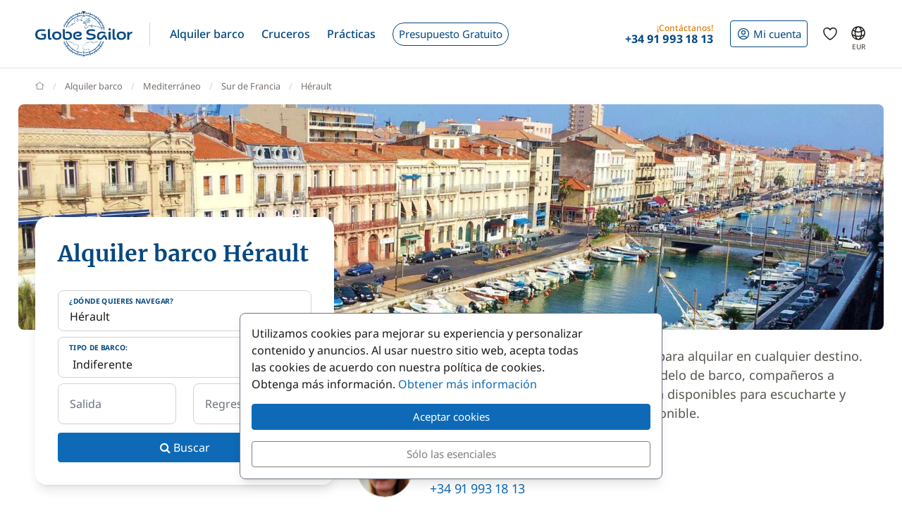

--- FILE ---
content_type: text/html; charset=UTF-8
request_url: https://www.globesailor.es/alquiler-barcos-herault-d730.html
body_size: 19149
content:
<!doctype html>
<html prefix="og: http://ogp.me/ns#" lang="es">
<head>
	<meta charset="utf-8">
	<meta name="viewport" content="width=device-width, initial-scale=1">

	<title>N&deg;1 Alquiler Barco H&eacute;rault con o sin Patr&oacute;n | Mejor Precio</title><meta name="description" content="44 barcos disponibles en Hérault. Presupuestos en 24h. Te asesoramos entre los precios y equipamiento de todos los barcos de alquiler con o sin patrón en Hérault."><meta name="csrf-token" content="nHTvBZ6NbPySMmmcXM8ly39NBcDLZpF4"><meta property="og:title" content="N&deg;1 Alquiler Barco H&eacute;rault con o sin Patr&oacute;n | Mejor Precio"><meta property="og:description" content="44 barcos disponibles en Hérault. Presupuestos en 24h. Te asesoramos entre los precios y equipamiento de todos los barcos de alquiler con o sin patrón en Hérault."><meta property="og:type" content="website"><meta property="og:site_name" content="GlobeSailor"><meta property="og:locale" content="es"><meta property="og:url" content="https://www.globesailor.es/alquiler-barcos-herault-d730.html"><meta property="og:image" content="https://www.theglobesailor.com/img/site/opengraph/banner-es.jpg"><link rel="canonical" href="https://www.globesailor.es/alquiler-barcos-herault-d730.html">	<link rel="preload"
	      href="/css/font/noto-sans/noto-sans-v36-cyrillic_cyrillic-ext_latin_latin-ext-regular.woff2"
	      as="font" type="font/woff2" crossorigin="anonymous">
	<link rel="preload"
	      href="/css/font/noto-sans/noto-sans-v36-cyrillic_cyrillic-ext_latin_latin-ext-italic.woff2"
	      as="font" type="font/woff2" crossorigin="anonymous">
	<link rel="preload"
	      href="/css/font/noto-sans/noto-sans-v36-cyrillic_cyrillic-ext_latin_latin-ext-500.woff2"
	      as="font" type="font/woff2" crossorigin="anonymous">
	<link rel="preload"
	      href="/css/font/noto-sans/noto-sans-v36-cyrillic_cyrillic-ext_latin_latin-ext-500italic.woff2"
	      as="font" type="font/woff2" crossorigin="anonymous">
	<link rel="preload"
	      href="/css/font/noto-sans/noto-sans-v36-cyrillic_cyrillic-ext_latin_latin-ext-700.woff2"
	      as="font" type="font/woff2" crossorigin="anonymous">
	<link rel="preload"
	      href="/css/font/noto-sans/noto-sans-v36-cyrillic_cyrillic-ext_latin_latin-ext-700italic.woff2"
	      as="font" type="font/woff2" crossorigin="anonymous">
	<link rel="preload"
	      href="/css/font/merriweather/merriweather-v30-cyrillic_cyrillic-ext_latin_latin-ext-regular.woff2"
	      as="font" type="font/woff2" crossorigin="anonymous">
	<link rel="preload"
	      href="/css/font/merriweather/merriweather-v30-cyrillic_cyrillic-ext_latin_latin-ext-700.woff2"
	      as="font" type="font/woff2" crossorigin="anonymous">

	<link rel="stylesheet" href="/css/bootstrap/bootstrap.custom.min.css">
	<link rel="stylesheet" href="/js/lib/font-awesome/4.7.0/css/font-awesome.min.css">
	<link rel="stylesheet" href="/css/v3plus.css?v=33">
	<link rel="stylesheet" href="/min/f=/js/lib/datepicker/datepicker.gs.css,/css/page/rent/rent_boat.css?v=33" ><meta name="theme-color" content="#0e6ab7"><link rel="icon" href="/favicon.ico?v=7" sizes="any"><link rel="icon" href="/favicon.svg?v=7" type="image/svg+xml"><link rel="apple-touch-icon" href="/apple-touch-icon.png"><link rel="manifest" href="/manifest.json"><link rel="alternate" hreflang="fr" href="https://www.globesailor.fr/location-bateau-herault-d730.html">
<link rel="alternate" hreflang="en" href="https://www.theglobesailor.com/yacht-charter-herault-d730.html">
<link rel="alternate" hreflang="it" href="https://www.globesailor.it/noleggio-barche-herault-d730.html">
<link rel="alternate" hreflang="es" href="https://www.globesailor.es/alquiler-barcos-herault-d730.html">
<link rel="alternate" hreflang="de" href="https://www.globesailor.de/yachtcharter-herault-d730.html">
<link rel="alternate" hreflang="pl" href="https://www.globesailor.pl/czarter-jachtow-herault-d730.html">
<link rel="alternate" hreflang="ru" href="https://www.globesailor.ru/arenda-yacht-ero-d730.html">
<script>if (typeof dataLayer==='undefined'){window.dataLayer=[];}function gtag(){dataLayer.push(arguments);}dataLayer.push({"logged":0});gtag('consent','default',{'ad_storage':'denied','analytics_storage':'denied','ad_user_data':'denied','ad_personalization':'denied','personalization_storage':'denied','functionality_storage':'denied','security_storage':'denied',});window.uetq=window.uetq||[];window.uetq.push('consent','default',{'ad_storage':'denied'});</script>
</head>
<body>
<!-- START -->
<!-- Google Tag Manager -->

<noscript>
	<iframe
		src="//www.googletagmanager.com/ns.html?id=GTM-TZGGWB"
		height="0"
		width="0"
		style="display:none;visibility:hidden"
	></iframe>
</noscript>
<script>
	(function (w, d, s, l, i) {
		w[l] = w[l] || [];
		w[l].push({ "gtm.start": new Date().getTime(), event: "gtm.js" });
		var f = d.getElementsByTagName(s)[0], j = d.createElement(s), dl = l != "dataLayer" ? "&l=" + l : "";
		j.async = true;
		j.src = "//www.googletagmanager.com/gtm.js?id=" + i + dl;
		f.parentNode.insertBefore(j, f);
	})(window, document, "script", "dataLayer", 'GTM-TZGGWB');
</script>

<!-- End Google Tag Manager -->
<!-- Header -->
<header class="mainHeader">
	<div class="container-xl">
		<nav class="d-flex">
						<a class="headerItem d-block py-4 w-auto" href="/">
	<img class="brandLogo" src="/img/site/logo_globesailor_color_xs.png" height="48" alt="GlobeSailor">
</a>
			<div class="mainHeader__separator d-none d-lg-block"></div>

			<div class="offcanvas-lg offcanvas-end border-start-0 d-lg-flex flex-fill"
	 id="header-navigation"
	 tabindex="-1"
>
		<div class="offcanvas-header py-0 border-bottom border-gray-200">
		<a class="d-block py-4 w-auto" href="/">
			<img class="w-auto" src="/img/site/logo_globesailor_color_xs.png" height="40"
				 alt="GlobeSailor">
		</a>

		<button type="button" class="btn btn-light" data-bs-dismiss="offcanvas"
				data-bs-target="#header-navigation" aria-label="Close">
			<svg width="24" height="24" class="icon fs-5"  xmlns="http://www.w3.org/2000/svg" fill="none" viewBox="0 0 24 24" stroke-width="1.5" stroke="currentColor" aria-hidden="true" data-slot="icon">
  <path stroke-linecap="round" stroke-linejoin="round" d="M6 18 18 6M6 6l12 12"/>
</svg>

		</button>
	</div>

		<div class="offcanvas-body p-0 flex-fill">
							<ul class="mainNav">
						<li class="headerItem headerNavItem headerItem--withCaret">
				<a class="headerItem__container headerItem__container--withCaret headerNavItem__container dropdown"
   role="button"
   data-bs-toggle="dropdown"
   data-bs-display="static"
   aria-expanded="false"
   href="/alquiler-barcos.html"
	
>
	<span>Alquiler barco</span>

	<svg xmlns="http://www.w3.org/2000/svg" width="20" height="20" fill="none" viewBox="0 0 24 24" stroke-width="1.5"
		 stroke="currentColor" aria-hidden="true" data-slot="icon" class="d-lg-none">
		<path stroke-linecap="round" stroke-linejoin="round" d="m19.5 8.25-7.5 7.5-7.5-7.5"/>
	</svg>
</a>

<div class="dropdown-menu">
	<ul class="list-unstyled row g-2 row-cols-2 row-cols-lg-4">
					<li>
				<a href="/alquiler-velero-t1.html"
	
	
>
	<div class="headerNavItem__subMenuItem">
					<img src="/img/site/menu/sailboat.jpg"
				 alt="Veleros"
				 class="d-block object-fit-cover rounded-2 w-100 mb-2"
				 width="240"
				 height="120"
				 loading="lazy"
			>
			<span>Veleros</span>
			</div>
</a>			</li>
					<li>
				<a href="/alquiler-catamaran-t2.html"
	
	
>
	<div class="headerNavItem__subMenuItem">
					<img src="/img/site/menu/catamaran.jpg"
				 alt="Catamaranes"
				 class="d-block object-fit-cover rounded-2 w-100 mb-2"
				 width="240"
				 height="120"
				 loading="lazy"
			>
			<span>Catamaranes</span>
			</div>
</a>			</li>
					<li>
				<a href="/alquiler-goleta-t5.html"
	
	
>
	<div class="headerNavItem__subMenuItem">
					<img src="/img/site/menu/gulet.jpg"
				 alt="Goletas"
				 class="d-block object-fit-cover rounded-2 w-100 mb-2"
				 width="240"
				 height="120"
				 loading="lazy"
			>
			<span>Goletas</span>
			</div>
</a>			</li>
					<li>
				<a href="/alquiler-barco-con-tripulacion"
	
	
>
	<div class="headerNavItem__subMenuItem">
					<img src="/img/site/menu/crewed_yacht.jpg"
				 alt="Barcos Tripulados"
				 class="d-block object-fit-cover rounded-2 w-100 mb-2"
				 width="240"
				 height="120"
				 loading="lazy"
			>
			<span>Barcos Tripulados</span>
			</div>
</a>			</li>
					<li>
				<a href="/alquiler-catamaran-motor-t16.html"
	
	
>
	<div class="headerNavItem__subMenuItem">
					<img src="/img/site/menu/power_catamaran.jpg"
				 alt="Catamaranes a Motor"
				 class="d-block object-fit-cover rounded-2 w-100 mb-2"
				 width="240"
				 height="120"
				 loading="lazy"
			>
			<span>Power Catamarans</span>
			</div>
</a>			</li>
					<li>
				<a href="/alquiler-barco-a-motor-t3.html"
	
	
>
	<div class="headerNavItem__subMenuItem">
					<img src="/img/v3plus/motor-boat-couple-dive.jpg"
				 alt="Barcos a Motor"
				 class="d-block object-fit-cover rounded-2 w-100 mb-2"
				 width="240"
				 height="120"
				 loading="lazy"
			>
			<span>Barcos a Motor</span>
			</div>
</a>			</li>
					<li>
				<a href="/alquiler-yate-de-lujo-t4.html"
	
	
>
	<div class="headerNavItem__subMenuItem">
					<img src="/img/v3plus/yacht-blue-sea-speed-boat-around.jpg"
				 alt="Yates de Lujo"
				 class="d-block object-fit-cover rounded-2 w-100 mb-2"
				 width="240"
				 height="120"
				 loading="lazy"
			>
			<span>Yates de Lujo</span>
			</div>
</a>			</li>
					<li>
				<a href="/alquiler-peniche-t17.html"
	
	
>
	<div class="headerNavItem__subMenuItem">
					<img src="/img/v3plus/houseboat-canal-bikes-people-manoeuver.jpg"
				 alt="Péniche"
				 class="d-block object-fit-cover rounded-2 w-100 mb-2"
				 width="240"
				 height="120"
				 loading="lazy"
			>
			<span>Péniche</span>
			</div>
</a>			</li>
			</ul>

			<div class="text-end mt-6">
			<a href="/alquiler-barcos.html"
			   class="d-block d-lg-inline-block btn btn-outline-GSBlue btn-sm"
				
				
			>
				Todos nuestros barcos
				<svg xmlns="http://www.w3.org/2000/svg" width="16" height="16"
					 fill="currentColor" class="ms-2" viewBox="0 0 16 16">
					<path fill-rule="evenodd"
						  d="M1 8a.5.5 0 0 1 .5-.5h11.793l-3.147-3.146a.5.5 0 0 1 .708-.708l4 4a.5.5 0 0 1 0 .708l-4 4a.5.5 0 0 1-.708-.708L13.293 8.5H1.5A.5.5 0 0 1 1 8"/>
				</svg>
			</a>
		</div>
	</div>			</li>
								<li class="headerItem headerNavItem headerItem--withCaret">
				<a class="headerItem__container headerItem__container--withCaret headerNavItem__container dropdown"
   role="button"
   data-bs-toggle="dropdown"
   data-bs-display="static"
   aria-expanded="false"
   href="/crucero.html"
	
>
	<span>Cruceros</span>

	<svg xmlns="http://www.w3.org/2000/svg" width="20" height="20" fill="none" viewBox="0 0 24 24" stroke-width="1.5"
		 stroke="currentColor" aria-hidden="true" data-slot="icon" class="d-lg-none">
		<path stroke-linecap="round" stroke-linejoin="round" d="m19.5 8.25-7.5 7.5-7.5-7.5"/>
	</svg>
</a>

<div class="dropdown-menu">
	<ul class="list-unstyled row g-2 row-cols-2 row-cols-lg-3">
					<li>
				<a href="/crucero.html"
	
	
>
	<div class="headerNavItem__subMenuItem">
					<img src="/img/v3plus/catamaran-top-view-sunbath-snorkeling.jpg"
				 alt="Crucero Cabina"
				 class="d-block object-fit-cover rounded-2 w-100 mb-2"
				 width="240"
				 height="120"
				 loading="lazy"
			>
			<span>Crucero Cabina</span>
			</div>
</a>			</li>
					<li>
				<a href="/alquiler-barco-con-tripulacion"
	
	
>
	<div class="headerNavItem__subMenuItem">
					<img src="/img/site/menu/crewed_yacht_2.jpg"
				 alt="Crucero Tripulado"
				 class="d-block object-fit-cover rounded-2 w-100 mb-2"
				 width="240"
				 height="120"
				 loading="lazy"
			>
			<span>Crucero Tripulado</span>
			</div>
</a>			</li>
					<li>
				<a href="/search-cruise.html?ct=1.2.7"
	rel=&quot;nofollow&quot;
	
>
	<div class="headerNavItem__subMenuItem">
					<img src="/img/site/menu/thematic_cruise.jpg"
				 alt="Crucero Temático"
				 class="d-block object-fit-cover rounded-2 w-100 mb-2"
				 width="240"
				 height="120"
				 loading="lazy"
			>
			<span>Crucero Temático</span>
			</div>
</a>			</li>
			</ul>

			<div class="text-end mt-6">
			<a href="/search-cruise.html"
			   class="d-block d-lg-inline-block btn btn-outline-GSBlue btn-sm"
				rel=&quot;nofollow&quot;
				
			>
				Todos nuestros cruceros
				<svg xmlns="http://www.w3.org/2000/svg" width="16" height="16"
					 fill="currentColor" class="ms-2" viewBox="0 0 16 16">
					<path fill-rule="evenodd"
						  d="M1 8a.5.5 0 0 1 .5-.5h11.793l-3.147-3.146a.5.5 0 0 1 .708-.708l4 4a.5.5 0 0 1 0 .708l-4 4a.5.5 0 0 1-.708-.708L13.293 8.5H1.5A.5.5 0 0 1 1 8"/>
				</svg>
			</a>
		</div>
	</div>			</li>
								<li class="headerItem headerNavItem headerItem--withCaret">
				<a class="headerItem__container headerNavItem__container "
   href="/aprender-navegar-cursos-vela.html"
	
	
	
>
			<span class="d-inline-flex align-items-center">Prácticas</span>

		<svg xmlns="http://www.w3.org/2000/svg" width="20" height="20" fill="none"
			 viewBox="0 0 24 24" stroke-width="1.5" stroke="currentColor" aria-hidden="true"
			 data-slot="icon" class="d-lg-none">
			<path stroke-linecap="round" stroke-linejoin="round" d="m8.25 4.5 7.5 7.5-7.5 7.5"/>
		</svg>
	</a>
			</li>
								<li class="headerItem headerNavItem">
				<a class="headerItem__container headerNavItem__container "
   href="/solicitud-presupuesto.html"
	
	
	
>
							<span class="headerBtn headerBtn--pill">
							Presupuesto Gratuito
							<svg width="24" height="24" class="icon ms-2 d-lg-none"  xmlns="http://www.w3.org/2000/svg" fill="none" viewBox="0 0 24 24" stroke-width="1.5" stroke="currentColor" aria-hidden="true" data-slot="icon">
  <path stroke-linecap="round" stroke-linejoin="round" d="M13.5 4.5 21 12m0 0-7.5 7.5M21 12H3"/>
</svg>

						</span>
					</a>
			</li>
			
								<li class="d-lg-none p-2 headerItem headerNavItem border-bottom-0">
								
<div class="headerItem ms-auto">
	<a class="headerItem__container headerItem__container--withCaret"
	   href="/conexion.html"
	>
		<span class="headerBtn headerBtn--outline">
			<svg width="24" height="24" class="icon me-1"  xmlns="http://www.w3.org/2000/svg" fill="none" viewBox="0 0 24 24" stroke-width="1.5" stroke="currentColor" aria-hidden="true" data-slot="icon">
  <path stroke-linecap="round" stroke-linejoin="round" d="M17.982 18.725A7.488 7.488 0 0 0 12 15.75a7.488 7.488 0 0 0-5.982 2.975m11.963 0a9 9 0 1 0-11.963 0m11.963 0A8.966 8.966 0 0 1 12 21a8.966 8.966 0 0 1-5.982-2.275M15 9.75a3 3 0 1 1-6 0 3 3 0 0 1 6 0Z"/>
</svg>


			<span class="">
													Mi cuenta
							</span>

								</span>
	</a>
</div>							</li>

							<li class="headerItem headerNavItem headerItem--withCaret headerItem--contact ms-auto">
								<a class="headerItem__container headerNavItem__container d-none d-lg-flex"
   href="tel:+34919931813"
   role="button"
   data-bs-toggle="dropdown"
   data-bs-display="static"
   aria-expanded="false"
>
	<div>
		<div class="headerItem__contactItemPrefix">
			¡Contáctanos!
		</div>
		<div class="headerItem__contactItemContent">
			<svg width="24" height="24" class="icon d-none d-lg-inline d-xl-none d-xxl-inline fs-5 me-1"  xmlns="http://www.w3.org/2000/svg" viewBox="0 0 15 21" fill="currentColor"><path fill-rule="evenodd" clip-rule="evenodd" d="M6 3.3c.4-.2.9 0 1 .4l.6 1.2c.1.3.1.6-.1.9l-1.7 2c-.2.2-.2.5-.1.8l2.2 5.1c.1.3.4.5.7.5h2.6c.3.1.6.3.7.6l.6 1.2c.2.4 0 .9-.4 1-2.1 1-4.6.4-5.6-1.8L3.6 8.6C2.6 6.4 4 4.2 6 3.3ZM8.5 3a2.3 2.3 0 0 0-3.1-1.2C2.5 3.1.9 6.2 2.2 9.2l2.9 6.6c1.3 3 4.7 4 7.6 2.7 1.2-.5 1.7-2 1.2-3.1l-.5-1.3a2.4 2.4 0 0 0-2.1-1.4H9.2L7.3 8.3l1.4-1.6c.6-.7.7-1.7.4-2.5L8.5 3Z"/></svg>
			<strong class="flex-fill d-none d-xl-inline">+34 91 993 18 13</strong>
		</div>
	</div>
</a>

<div class="dropdown-menu">
	<img src="/img/site/menu/team-on-boat.jpg"
		 class="d-block object-fit-cover w-100"
		 height="120"
		 loading="lazy"
		 alt="Our team"
	>

	<div class="p-4 py-3 fs-8 bg-gray-50 text-gray-700">
					¡Estamos aquí para ayudarte a organizar tus próximas vacaciones en barco!
			</div>

	<ul class="list-unstyled fs-7 fw-bold p-4 py-lg-3">
					<li class="mb-4 mb-lg-3">
				<a href="tel:+34919931813" class="no-wrap d-flex align-items-center">
											<svg width="24" height="24" class="icon me-1"  xmlns="http://www.w3.org/2000/svg" fill="none" viewBox="0 0 28 20"><rect width="28" height="20" rx="2" fill="#fff"/><mask id="es-hFy3xCsdE2" style="mask-type:luminance" maskUnits="userSpaceOnUse" x="0" y="0" width="28" height="20"><rect width="28" height="20" rx="2" fill="#fff"/></mask><g mask="url(#es-hFy3xCsdE2)"><path fill-rule="evenodd" clip-rule="evenodd" d="M0 5.3h28V0H0v5.3ZM0 20h28v-5.3H0V20Z" fill="#DD172C"/><path fill-rule="evenodd" clip-rule="evenodd" d="M0 14.7h28V5.3H0v9.4Z" fill="#FFD133"/><path fill-rule="evenodd" clip-rule="evenodd" d="M7.3 9.3h1.4v.7H7.3v-.7Z" fill="#FFEDB1"/><path d="M6.4 9h1.9c.2 0 .3.2.3.4l-.2 2c0 .5-.4 1-1 1h-.2a1 1 0 0 1-1-1l-.1-2c0-.2.1-.4.3-.4Z" stroke="#A41517" stroke-width=".7"/><path fill-rule="evenodd" clip-rule="evenodd" d="M6 10h2.7v.7H8L7.3 12l-.6-1.3H6V10Z" fill="#A41517"/><rect x="4" y="8" width="1.3" height="4.7" rx=".7" fill="#A41517"/><rect x="9.3" y="8" width="1.3" height="4.7" rx=".7" fill="#A41517"/><path d="M6 7.7c0-.6.5-1 1-1h.6c.6 0 1 .4 1 1 0 .2 0 .3-.2.3H6.3a.3.3 0 0 1-.3-.3Z" fill="#A41517"/></g></svg>
					
					+34 91 993 18 13
				</a>
			</li>
		
					<li class="mb-4 mb-lg-3">
				<a
	class="d-inline-flex align-items-center text-whatsapp"
	aria-label="Chat on WhatsApp"
	rel="nofollow"
	target="_blank"
	href="https://wa.me/34919931813"
><svg width="24" height="24" class="icon me-1"  xmlns="http://www.w3.org/2000/svg" viewBox="0 0 30 30"><path fill="#f2faff" d="M3.5 21.8v-.1a13.4 13.4 0 1 1 5.1 5h-.1l-6.8 1.7 1.8-6.6z"/><path fill="#788b9c" d="M15 2a12.9 12.9 0 0 1 13 13A13 13 0 0 1 8.9 26.2l-.4-.2-.4.1-5.7 1.5L4 22.2l.2-.4-.3-.4A13 13 0 0 1 15.1 2m0-1A14 14 0 0 0 3 21.9l-2 7.2 7.4-2A14 14 0 1 0 15 1v.1z"/><path fill="#79ba7e" d="M15 25.9a11 11 0 0 1-5.2-1.3l-1-.6-1.2.3-2.3.6.6-2.2.3-1.2-.6-1.1a11 11 0 1 1 9.5 5.5z"/><path fill="#fff" d="M21.1 17.7c-.3-.1-2-1-2.3-1-.3-.2-.5-.2-.7.1-.2.3-.9 1-1 1.3-.2.2-.4.3-.8 0-.3 0-1.4-.4-2.6-1.6-1-.8-1.7-2-1.9-2.3-.2-.3 0-.5.2-.6l.5-.6.3-.6V12l-1-2.5c-.3-.6-.6-.6-.8-.6h-.6c-.3 0-.6.1-1 .4-.2.4-1 1.2-1 2.8s1.1 3.2 1.3 3.4a14 14 0 0 0 5.6 5c.8.4 1.4.6 2 .7.7.3 1.4.2 2 .2.6-.1 2-.8 2.2-1.6.3-.8.3-1.5.2-1.6l-.6-.4z"/></svg> WhatsApp</a>			</li>
		
		<li>
							<a href="/contacto.html"
				   class="btn btn-outline-GSBlue btn-sm d-flex align-items-center justify-content-center"
				>
					Contacto
					<svg width="24" height="24" class="icon ms-2"  xmlns="http://www.w3.org/2000/svg" fill="none" viewBox="0 0 16 17"><path fill-rule="evenodd" clip-rule="evenodd" d="M.6 1.7h14.8c.3 0 .6.3.6.6v6.6h-1.3V3.7l.5-.4-.7-.9.7 1-.5.3-6 4.7a1 1 0 0 1-1.3 0L1.3 3.7l-.5-.4.5.4V13h5v1.3H.5a.6.6 0 0 1-.6-.6V2.3c0-.3.3-.6.6-.6ZM2.3 3 8 7.5 13.7 3H2.3Z" fill="currentColor"/><path fill-rule="evenodd" clip-rule="evenodd" d="m12.8 10 2.8 2.7c.2.2.2.5 0 .7l-2.8 2.8a.4.4 0 0 1-.6-.6l2-2.1H8.5v-.9h5.9l-2.1-2a.4.4 0 0 1 .6-.7Z" fill="currentColor"/></svg>
				</a>
					</li>
	</ul>
</div>
							</li>
						</ul>

										<div class="headerItem headerItem--icon d-lg-none headerNavItem">
	<a class="headerItem__container headerNavItem__container d-lg-none headerNavItem"
   href="/favoritos.html"
	
	
	
>
			<span class="d-inline-flex align-items-center">			<svg width="24" height="24" class="icon fs-4"  xmlns="http://www.w3.org/2000/svg" fill="none" viewBox="0 0 24 24" stroke-width="1.5" stroke="currentColor" aria-hidden="true" data-slot="icon">
  <path stroke-linecap="round" stroke-linejoin="round" d="M21 8.25c0-2.485-2.099-4.5-4.688-4.5-1.935 0-3.597 1.126-4.312 2.733-.715-1.607-2.377-2.733-4.313-2.733C5.1 3.75 3 5.765 3 8.25c0 7.22 9 12 9 12s9-4.78 9-12Z"/>
</svg>

			<span class="d-lg-none ms-2">Favoritos</span>
		</span>

		<svg xmlns="http://www.w3.org/2000/svg" width="20" height="20" fill="none"
			 viewBox="0 0 24 24" stroke-width="1.5" stroke="currentColor" aria-hidden="true"
			 data-slot="icon" class="d-lg-none">
			<path stroke-linecap="round" stroke-linejoin="round" d="m8.25 4.5 7.5 7.5-7.5 7.5"/>
		</svg>
	</a>
</div>
										<div class="headerItem headerNavItem headerNavItem--parameter d-lg-none">
						<button class="headerItem__container headerNavItem__container"
								data-ui-selector="currency"
						>
							<svg width="24" height="24" class="icon fs-4 me-2"  xmlns="http://www.w3.org/2000/svg" fill="currentColor" viewBox="0 0 16 16"><path d="M0 5a5 5 0 0 0 4.03 4.9 6.46 6.46 0 0 1 .54-2.07A2.26 2.26 0 0 1 3 5.91h-.5v-.43h.47v-.57H2.5V4.5h.51c.23-1.25 1.2-1.99 2.67-1.99.32 0 .6.03.82.09v.73a3.46 3.46 0 0 0-.81-.08c-.92 0-1.54.46-1.74 1.25h1.92v.43H3.89v.56h1.98v.43H3.93c.12.6.47 1.03 1 1.23a6.5 6.5 0 0 1 4.98-3.11A5 5 0 0 0 0 5m16 5.5a5.5 5.5 0 1 1-11 0 5.5 5.5 0 0 1 11 0m-7.75 1.32c.07.84.75 1.49 1.96 1.56V14h.54v-.62c1.26-.09 2-.74 2-1.69 0-.86-.56-1.31-1.57-1.54l-.43-.1V8.37c.54.06.89.35.97.75h.95c-.07-.8-.78-1.43-1.92-1.5V7h-.54v.63c-1.07.1-1.8.73-1.8 1.62 0 .79.54 1.29 1.45 1.5l.35.08v1.78c-.55-.08-.92-.38-1-.79zm1.96-1.9c-.53-.11-.82-.36-.82-.73 0-.4.31-.71.82-.8v1.54zm.62 1.05c.65.15.95.38.95.8 0 .47-.37.8-1.02.86v-1.68z"/></svg>
							Divisa
							<span class="text-uppercase fw-bold ms-auto">EUR</span>
						</button>
					</div>

										<div class="headerItem headerNavItem headerNavItem--parameter d-lg-none">
						<button class="headerItem__container headerNavItem__container"
								data-ui-selector="language"
						>
							<svg width="24" height="24" class="icon fs-4 me-2"  xmlns="http://www.w3.org/2000/svg" fill="none" viewBox="0 0 24 24" stroke-width="1.5" stroke="currentColor" aria-hidden="true" data-slot="icon">
  <path stroke-linecap="round" stroke-linejoin="round" d="M12 21a9.004 9.004 0 0 0 8.716-6.747M12 21a9.004 9.004 0 0 1-8.716-6.747M12 21c2.485 0 4.5-4.03 4.5-9S14.485 3 12 3m0 18c-2.485 0-4.5-4.03-4.5-9S9.515 3 12 3m0 0a8.997 8.997 0 0 1 7.843 4.582M12 3a8.997 8.997 0 0 0-7.843 4.582m15.686 0A11.953 11.953 0 0 1 12 10.5c-2.998 0-5.74-1.1-7.843-2.918m15.686 0A8.959 8.959 0 0 1 21 12c0 .778-.099 1.533-.284 2.253m0 0A17.919 17.919 0 0 1 12 16.5c-3.162 0-6.133-.815-8.716-2.247m0 0A9.015 9.015 0 0 1 3 12c0-1.605.42-3.113 1.157-4.418"/>
</svg>

							Idioma
							<span class="text-uppercase fw-bold ms-auto">es</span>
						</button>
					</div>
					</div>
</div>
						
<div class="headerItem ms-auto">
	<a class="headerItem__container headerItem__container--withCaret"
	   href="/conexion.html"
	>
		<span class="headerBtn headerBtn--outline">
			<svg width="24" height="24" class="icon me-xl-1"  xmlns="http://www.w3.org/2000/svg" fill="none" viewBox="0 0 24 24" stroke-width="1.5" stroke="currentColor" aria-hidden="true" data-slot="icon">
  <path stroke-linecap="round" stroke-linejoin="round" d="M17.982 18.725A7.488 7.488 0 0 0 12 15.75a7.488 7.488 0 0 0-5.982 2.975m11.963 0a9 9 0 1 0-11.963 0m11.963 0A8.966 8.966 0 0 1 12 21a8.966 8.966 0 0 1-5.982-2.275M15 9.75a3 3 0 1 1-6 0 3 3 0 0 1 6 0Z"/>
</svg>


			<span class="d-none d-xl-inline">
													Mi cuenta
							</span>

								</span>
	</a>
</div>
						<div class="headerItem headerItem--icon d-none d-lg-flex">
	<a class="headerItem__container headerNavItem__container d-none d-lg-flex"
   href="/favoritos.html"
	
	
	
>
			<span class="d-inline-flex align-items-center">			<svg width="24" height="24" class="icon fs-4"  xmlns="http://www.w3.org/2000/svg" fill="none" viewBox="0 0 24 24" stroke-width="1.5" stroke="currentColor" aria-hidden="true" data-slot="icon">
  <path stroke-linecap="round" stroke-linejoin="round" d="M21 8.25c0-2.485-2.099-4.5-4.688-4.5-1.935 0-3.597 1.126-4.312 2.733-.715-1.607-2.377-2.733-4.313-2.733C5.1 3.75 3 5.765 3 8.25c0 7.22 9 12 9 12s9-4.78 9-12Z"/>
</svg>

			<span class="d-lg-none ms-2">Favoritos</span>
		</span>

		<svg xmlns="http://www.w3.org/2000/svg" width="20" height="20" fill="none"
			 viewBox="0 0 24 24" stroke-width="1.5" stroke="currentColor" aria-hidden="true"
			 data-slot="icon" class="d-lg-none">
			<path stroke-linecap="round" stroke-linejoin="round" d="m8.25 4.5 7.5 7.5-7.5 7.5"/>
		</svg>
	</a>
</div>
						<div class="headerItem headerItem--icon d-none d-lg-block -me-2">
				<button class="headerItem__container currencyBtn" data-ui-selector="lg_or_cur">
						<span class="position-relative d-block">
							<svg width="24" height="24" class="icon fs-4"  xmlns="http://www.w3.org/2000/svg" fill="none" viewBox="0 0 24 24" stroke-width="1.5" stroke="currentColor" aria-hidden="true" data-slot="icon">
  <path stroke-linecap="round" stroke-linejoin="round" d="M12 21a9.004 9.004 0 0 0 8.716-6.747M12 21a9.004 9.004 0 0 1-8.716-6.747M12 21c2.485 0 4.5-4.03 4.5-9S14.485 3 12 3m0 18c-2.485 0-4.5-4.03-4.5-9S9.515 3 12 3m0 0a8.997 8.997 0 0 1 7.843 4.582M12 3a8.997 8.997 0 0 0-7.843 4.582m15.686 0A11.953 11.953 0 0 1 12 10.5c-2.998 0-5.74-1.1-7.843-2.918m15.686 0A8.959 8.959 0 0 1 21 12c0 .778-.099 1.533-.284 2.253m0 0A17.919 17.919 0 0 1 12 16.5c-3.162 0-6.133-.815-8.716-2.247m0 0A9.015 9.015 0 0 1 3 12c0-1.605.42-3.113 1.157-4.418"/>
</svg>

							<span class="currencyBtn__currency">EUR</span>
						</span>
				</button>
			</div>

						<div class="headerItem d-lg-none -me-2">
				<button class="headerItem__container" data-bs-toggle="offcanvas" data-bs-target="#header-navigation"
						aria-controls="header-navigation">
					<span class="headerBtn"><svg width="24" height="24" class="icon "  xmlns="http://www.w3.org/2000/svg" fill="none" viewBox="0 0 24 24" stroke-width="1.5" stroke="currentColor" aria-hidden="true" data-slot="icon">
  <path stroke-linecap="round" stroke-linejoin="round" d="M3.75 6.75h16.5M3.75 12h16.5m-16.5 5.25h16.5"/>
</svg>
</span>
				</button>
			</div>
		</nav>
	</div>
</header>

<!-- PAGE -->
<main>
	<div class="container">
			<nav aria-label="breadcrumb" class="breadcrumb-main-nav my-4">
    <ol class="breadcrumb flex-nowrap overflow-x-auto align-items-centers"
        style="scrollbar-width: none"
        vocab="https://schema.org/"
        typeof="BreadcrumbList"
    >
        <!-- Home -->
        <li class="breadcrumb-item" property="itemListElement" typeof="ListItem">
            <a property="item" typeof="WebPage" href="/">
                <svg style="margin-top: -.2rem" xmlns="http://www.w3.org/2000/svg" width="13" height="13"
                     viewBox="0 0 16 16" fill="none"
                >
                    <path d="M15 7.3L13.1 5.88M1 7.3L2.9 5.9M13.1 5.9L8 2L2.9 5.9M13.1 5.9V14H2.9V5.9"
                          stroke="currentColor" stroke-linecap="round" stroke-linejoin="round"/>
                </svg>
                <span class="visually-hidden" property="name">GlobeSailor</span>
            </a>

            <meta property="position" content="1">
        </li>

                    <li class="breadcrumb-item pe-4 pe-lg-0 text-nowrap" 
                property="itemListElement" typeof="ListItem"
            >
                                    <a property="item" href="/alquiler-barcos.html" typeof="WebPage">
                        <span property="name">Alquiler barco</span>
                    </a>
                
                <meta property="position" content="2">
            </li>
                    <li class="breadcrumb-item pe-4 pe-lg-0 text-nowrap" 
                property="itemListElement" typeof="ListItem"
            >
                                    <a property="item" typeof="Place" href="/alquiler-barcos-mediterraneo-d247.html">
                        <span property="name">Mediterráneo</span>
                    </a>
                
                <meta property="position" content="3">
            </li>
                    <li class="breadcrumb-item pe-4 pe-lg-0 text-nowrap" 
                property="itemListElement" typeof="ListItem"
            >
                                    <a property="item" typeof="Place" href="/alquiler-barcos-costa-azul-sur-francia-d354.html">
                        <span property="name">Sur de Francia</span>
                    </a>
                
                <meta property="position" content="4">
            </li>
                    <li class="breadcrumb-item pe-4 pe-lg-0 text-nowrap" aria-current="page"
                property="itemListElement" typeof="ListItem"
            >
                                    <span property="name">Hérault</span>
                
                <meta property="position" content="5">
            </li>
            </ol>
</nav>	
	<section class="page-header mb-20 mb-lg-24">
		<img
			class="page-header__banner mb-6 rounded-2 object-fit-cover bg-gray-100"
			src="https://static.theglobesailor.com/1842x600/filters:quality(60)/filters:no_upscale()/destination/e478fb1b-b634-4814-a911-ae06230e0fbf.jpg"
			height="160"
			alt=""
		>
		
		<div class="page-header__container">
			<div class="page-header__box p-lg-8 rounded-3">
				<h1 class="display-2 text-GSBlueSerious">
					Alquiler barco Hérault
				</h1>

									<div class="page-header__box-extra mt-8">
							<form id="search_form1" method="get" action="/search.html">
		<!-- HIDDEN VLS -->
		<input type="hidden" id="search_destination_value1" value="730" name="d">
		<input type="hidden" id="search_date_checkin1" value="" name="checkin">
		<input type="hidden" id="search_date_checkout1" value="" name="checkout">

		<!-- DESTINATION -->
		<div class="row">
			<div class="col">
				<div class="my_input">
					<div class="my_typeahead_tags"></div>
					<div class="form-floating mb-2">
						<input class="form-control" id="search_destination_input1"
						       placeholder="(ej: Mallorca, Barcelona...)" autocomplete="off"
						       value="Hérault">
						<label for="search_destination_input1">¿Dónde quieres navegar?</label>
					</div>
				</div>
			</div>
		</div>

		<!-- BOAT TYPE -->
		<div class="row">
			<div class="col">
				<div class="form-floating mb-2">
					<select name="bt" class="form-select" id="search_boat_type1"
					        aria-label="Tipo de barco:">
						<option value="">Indiferente</option>
						<option value="1">Velero</option><option value="2">Catamarán</option><option value="3">Barco a motor</option><option value="4">Yate de lujo</option><option value="5">Goleta</option><option value="9">Semirrígido</option><option value="16">Catamarán a Motor</option><option value="17">Péniche</option>					</select>
					<label for="search_boat_type1">Tipo de barco:</label>
				</div>
			</div>
		</div>

		<!-- DATES -->
		<div class="row top_searchForm__datepicker">
			<div class="col-6">
				<div class="form-floating mb-3">
					<input type="email" class="form-control" id="fc_checkin1"
					       placeholder="DD/MM/AAAA"
					       value="" readonly>
					<label for="fc_checkin1">Salida</label>
				</div>
			</div>
			<div class="col-6">
				<div class="form-floating mb-3">
					<input type="email" class="form-control" id="fc_checkout1"
					       placeholder="DD/MM/AAAA" value="" readonly>
					<label for="fc_checkout1">Regreso</label>
				</div>
			</div>
		</div>
		<!-- BTN -->
		<div class="row buttons">
			<div class="col">
				<button type="submit" class="btn btn-primary w-100">
					<i class="fa fa-search" aria-hidden="true"></i>
					Buscar				</button>
			</div>
		</div>
	</form>

					</div>
							</div>

							<div class="page-header__details lh-base">
					<p class="text-secondary mb-6">Nuestros equipos seleccionan los mejores barcos para alquilar en cualquier destino. Cualquiera que sea tu proyecto de navegación, modelo de barco, compañeros a bordo o tus habilidades, nuestros consejeros están disponibles para escucharte y encontrar la mejor oferta de barco de alquiler disponible.</p><div class="d-none d-lg-flex align-items-center"><div><img src="https://static.theglobesailor.com/fit-in/160x160/filters:quality(60)/filters:no_upscale()/adminavatar/milewicz-e9a31fb7-2908-4bd0-9296-fe33a7fc03e9.png" class="border rounded-circle object-fit-cover me-6" alt="Advisor" height="80" loading="lazy"></div><div>Léa<small class="d-block fs-8 mb-2 text-secondary">Mi asesor</small><a class="text-GSBlue" href="tel:+34919931813">+34 91 993 18 13</a></div></div>
				</div>
			
										<div class="page-header__box-extra page-header__box-extra--mobile mt-8">
						<form id="search_form2" method="get" action="/search.html">
		<!-- HIDDEN VLS -->
		<input type="hidden" id="search_destination_value2" value="730" name="d">
		<input type="hidden" id="search_date_checkin2" value="" name="checkin">
		<input type="hidden" id="search_date_checkout2" value="" name="checkout">

		<!-- DESTINATION -->
		<div class="row">
			<div class="col">
				<div class="my_input">
					<div class="my_typeahead_tags"></div>
					<div class="form-floating mb-2">
						<input class="form-control" id="search_destination_input2"
						       placeholder="(ej: Mallorca, Barcelona...)" autocomplete="off"
						       value="Hérault">
						<label for="search_destination_input2">¿Dónde quieres navegar?</label>
					</div>
				</div>
			</div>
		</div>

		<!-- BOAT TYPE -->
		<div class="row">
			<div class="col">
				<div class="form-floating mb-2">
					<select name="bt" class="form-select" id="search_boat_type2"
					        aria-label="Tipo de barco:">
						<option value="">Indiferente</option>
						<option value="1">Velero</option><option value="2">Catamarán</option><option value="3">Barco a motor</option><option value="4">Yate de lujo</option><option value="5">Goleta</option><option value="9">Semirrígido</option><option value="16">Catamarán a Motor</option><option value="17">Péniche</option>					</select>
					<label for="search_boat_type2">Tipo de barco:</label>
				</div>
			</div>
		</div>

		<!-- DATES -->
		<div class="row top_searchForm__datepicker">
			<div class="col-6">
				<div class="form-floating mb-3">
					<input type="email" class="form-control" id="fc_checkin2"
					       placeholder="DD/MM/AAAA"
					       value="" readonly>
					<label for="fc_checkin2">Salida</label>
				</div>
			</div>
			<div class="col-6">
				<div class="form-floating mb-3">
					<input type="email" class="form-control" id="fc_checkout2"
					       placeholder="DD/MM/AAAA" value="" readonly>
					<label for="fc_checkout2">Regreso</label>
				</div>
			</div>
		</div>
		<!-- BTN -->
		<div class="row buttons">
			<div class="col">
				<button type="submit" class="btn btn-primary w-100">
					<i class="fa fa-search" aria-hidden="true"></i>
					Buscar				</button>
			</div>
		</div>
	</form>

				</div>
					</div>
	</section>
</div><div class="container"><div class="section-header mb-8">
	<div class="section-header__text">
		<h2 class="display-3 text-GSBlueSerious mb-3 mb-lg-2 fw-normal ">
			44 barco en Hérault
		</h2>

			</div>

			<div class="section-header__action">
							<a href="/search.html?d=730" rel="nofollow" class="btn btn-outline-primary mobile_class_replace">Ver todos los barcos <svg width="24" height="24" class="icon "  xmlns="http://www.w3.org/2000/svg" fill="none" viewBox="0 0 24 24" stroke-width="1.5" stroke="currentColor" aria-hidden="true" data-slot="icon">
  <path stroke-linecap="round" stroke-linejoin="round" d="M13.5 4.5 21 12m0 0-7.5 7.5M21 12H3"/>
</svg>
</a>
					</div>
	</div><ul class="list-unstyled row row-cols-1 row-cols-lg-4 mb-16"><li>		<a href="/alquiler-barco-28501-404.html" class="product-card__link text-decoration-none">
			<article class="product-card product-card--small product-card--bareboat mb-6">
				<div class="product-card__thumbnail">
					<!-- Tags -->
					
					<!-- Rating -->
					
					<!-- Thumbnail image -->
					<img
						class="rounded-2 w-100 h-100 object-fit-cover"
						src="/img/default/no-photo_50x40.jpg"
						height="160"
						alt="Neel 45 (2014)"
						aria-hidden="true"
						loading="lazy"
					>

									</div>

				<div class="product-card__body">
					<!-- Main info -->
					<div class="flex-grow-1">
						<h3 class="product-card__title fs-6 text-GSBlue">
							Neel 45 (2014)						</h3>

													<p class="product-card__details text-secondary mt-1">
								La Grande Motte (Francia)<br>5 Cabinas • 6 Camas • 45 ft							</p>
											</div>

					<!-- Price -->
											<p class="product-card__price text-secondary product-card__price--below-details">
							<span class="product-card__price-from">
								A partir de							</span>

							
							<span class="text-body text-nowrap fw-bold">
								3 000 €							</span>
						</p>
									</div>
			</article>
		</a>
		</li><li>		<a href="/alquiler-barco-46554-404.html" class="product-card__link text-decoration-none">
			<article class="product-card product-card--small product-card--bareboat mb-6">
				<div class="product-card__thumbnail">
					<!-- Tags -->
					
					<!-- Rating -->
					
					<!-- Thumbnail image -->
					<img
						class="rounded-2 w-100 h-100 object-fit-cover"
						src="/img/default/no-photo_50x40.jpg"
						height="160"
						alt="Neel 45 (2014)"
						aria-hidden="true"
						loading="lazy"
					>

									</div>

				<div class="product-card__body">
					<!-- Main info -->
					<div class="flex-grow-1">
						<h3 class="product-card__title fs-6 text-GSBlue">
							Neel 45 (2014)						</h3>

													<p class="product-card__details text-secondary mt-1">
								La Grande Motte (Francia)<br>5 Cabinas • 6 Camas • 45 ft							</p>
											</div>

					<!-- Price -->
											<p class="product-card__price text-secondary product-card__price--below-details">
							<span class="product-card__price-from">
								A partir de							</span>

							
							<span class="text-body text-nowrap fw-bold">
								3 000 €							</span>
						</p>
									</div>
			</article>
		</a>
		</li><li>		<a href="/alquiler-barco-42243-406.html" class="product-card__link text-decoration-none">
			<article class="product-card product-card--small product-card--bareboat mb-6">
				<div class="product-card__thumbnail">
					<!-- Tags -->
					
					<!-- Rating -->
					
					<!-- Thumbnail image -->
					<img
						class="rounded-2 w-100 h-100 object-fit-cover"
						src="https://static.theglobesailor.com/600x320/filters:quality(40)/charterboat/penichette-1107-8aab0079-fb53-4c72-a736-69f605d65c0d.jpg"
						height="160"
						alt="Pénichette 1107 (1990)"
						aria-hidden="true"
						loading="lazy"
					>

									</div>

				<div class="product-card__body">
					<!-- Main info -->
					<div class="flex-grow-1">
						<h3 class="product-card__title fs-6 text-GSBlue">
							Pénichette 1107 (1990)						</h3>

													<p class="product-card__details text-secondary mt-1">
								Lattes (Francia)<br>3 Cabinas • 7 Camas • 36 ft							</p>
											</div>

					<!-- Price -->
											<p class="product-card__price text-secondary product-card__price--below-details">
							<span class="product-card__price-from">
								A partir de							</span>

							
							<span class="text-body text-nowrap fw-bold">
								1 260 €							</span>
						</p>
									</div>
			</article>
		</a>
		</li><li>		<a href="/alquiler-barco-42157-406.html" class="product-card__link text-decoration-none">
			<article class="product-card product-card--small product-card--bareboat mb-6">
				<div class="product-card__thumbnail">
					<!-- Tags -->
					
					<!-- Rating -->
					
					<!-- Thumbnail image -->
					<img
						class="rounded-2 w-100 h-100 object-fit-cover"
						src="https://static.theglobesailor.com/600x320/filters:quality(40)/bsboat/europa-400-34c123cc-51a9-4105-b8ed-a259a00ee29e.jpg"
						height="160"
						alt="Europa 400 (2005)"
						aria-hidden="true"
						loading="lazy"
					>

									</div>

				<div class="product-card__body">
					<!-- Main info -->
					<div class="flex-grow-1">
						<h3 class="product-card__title fs-6 text-GSBlue">
							Europa 400 (2005)						</h3>

													<p class="product-card__details text-secondary mt-1">
								Lattes (Francia)<br>2 Cabinas • 4 Camas • 42 ft							</p>
											</div>

					<!-- Price -->
											<p class="product-card__price text-secondary product-card__price--below-details">
							<span class="product-card__price-from">
								A partir de							</span>

							
							<span class="text-body text-nowrap fw-bold">
								2 632 €							</span>
						</p>
									</div>
			</article>
		</a>
		</li><li>		<a href="/alquiler-barco-42135-406.html" class="product-card__link text-decoration-none">
			<article class="product-card product-card--small product-card--bareboat mb-6">
				<div class="product-card__thumbnail">
					<!-- Tags -->
					
					<!-- Rating -->
					
					<!-- Thumbnail image -->
					<img
						class="rounded-2 w-100 h-100 object-fit-cover"
						src="https://static.theglobesailor.com/600x320/filters:quality(40)/bsboat/penichette-950e-30f6d57a-3b69-41c3-bc31-657777f7d880.jpg"
						height="160"
						alt="Pénichette 950E (2019)"
						aria-hidden="true"
						loading="lazy"
					>

									</div>

				<div class="product-card__body">
					<!-- Main info -->
					<div class="flex-grow-1">
						<h3 class="product-card__title fs-6 text-GSBlue">
							Pénichette 950E (2019)						</h3>

													<p class="product-card__details text-secondary mt-1">
								Lattes (Francia)<br>2 Cabinas • 4 Camas • 31 ft							</p>
											</div>

					<!-- Price -->
											<p class="product-card__price text-secondary product-card__price--below-details">
							<span class="product-card__price-from">
								A partir de							</span>

							
							<span class="text-body text-nowrap fw-bold">
								1 981 €							</span>
						</p>
									</div>
			</article>
		</a>
		</li><li>		<a href="/alquiler-barco-42137-406.html" class="product-card__link text-decoration-none">
			<article class="product-card product-card--small product-card--bareboat mb-6">
				<div class="product-card__thumbnail">
					<!-- Tags -->
					
					<!-- Rating -->
					
					<!-- Thumbnail image -->
					<img
						class="rounded-2 w-100 h-100 object-fit-cover"
						src="https://static.theglobesailor.com/600x320/filters:quality(40)/bsboat/penichette-950e-9f61eb7c-3c17-4a25-a5c7-4774840802ff.jpg"
						height="160"
						alt="Pénichette 950E (2019)"
						aria-hidden="true"
						loading="lazy"
					>

									</div>

				<div class="product-card__body">
					<!-- Main info -->
					<div class="flex-grow-1">
						<h3 class="product-card__title fs-6 text-GSBlue">
							Pénichette 950E (2019)						</h3>

													<p class="product-card__details text-secondary mt-1">
								Lattes (Francia)<br>2 Cabinas • 4 Camas • 31 ft							</p>
											</div>

					<!-- Price -->
											<p class="product-card__price text-secondary product-card__price--below-details">
							<span class="product-card__price-from">
								A partir de							</span>

							
							<span class="text-body text-nowrap fw-bold">
								1 981 €							</span>
						</p>
									</div>
			</article>
		</a>
		</li><li>		<a href="/alquiler-barco-54730-406.html" class="product-card__link text-decoration-none">
			<article class="product-card product-card--small product-card--bareboat mb-6">
				<div class="product-card__thumbnail">
					<!-- Tags -->
					
					<!-- Rating -->
					
					<!-- Thumbnail image -->
					<img
						class="rounded-2 w-100 h-100 object-fit-cover"
						src="https://static.theglobesailor.com/600x320/filters:quality(40)/charterboat/phpg9efvp-d24a250c-0269-4c6a-9469-9b358ffe894d.jpg"
						height="160"
						alt="Pénichette Neo (2025)"
						aria-hidden="true"
						loading="lazy"
					>

									</div>

				<div class="product-card__body">
					<!-- Main info -->
					<div class="flex-grow-1">
						<h3 class="product-card__title fs-6 text-GSBlue">
							Pénichette Neo (2025)						</h3>

													<p class="product-card__details text-secondary mt-1">
								Lattes (Francia)<br>3 Cabinas • 6 Camas • 44 ft							</p>
											</div>

					<!-- Price -->
											<p class="product-card__price text-secondary product-card__price--below-details">
							<span class="product-card__price-from">
								A partir de							</span>

							
							<span class="text-body text-nowrap fw-bold">
								3 080 €							</span>
						</p>
									</div>
			</article>
		</a>
		</li><li>		<a href="/alquiler-barco-54731-406.html" class="product-card__link text-decoration-none">
			<article class="product-card product-card--small product-card--bareboat mb-6">
				<div class="product-card__thumbnail">
					<!-- Tags -->
					
					<!-- Rating -->
					
					<!-- Thumbnail image -->
					<img
						class="rounded-2 w-100 h-100 object-fit-cover"
						src="https://static.theglobesailor.com/600x320/filters:quality(40)/charterboat/phpxukoe8-f2df3509-ddc1-4d39-8366-1ff3b1f51005.jpg"
						height="160"
						alt="Pénichette Neo (2025)"
						aria-hidden="true"
						loading="lazy"
					>

									</div>

				<div class="product-card__body">
					<!-- Main info -->
					<div class="flex-grow-1">
						<h3 class="product-card__title fs-6 text-GSBlue">
							Pénichette Neo (2025)						</h3>

													<p class="product-card__details text-secondary mt-1">
								Lattes (Francia)<br>3 Cabinas • 44 ft							</p>
											</div>

					<!-- Price -->
											<p class="product-card__price text-secondary product-card__price--below-details">
							<span class="product-card__price-from">
								A partir de							</span>

							
							<span class="text-body text-nowrap fw-bold">
								3 080 €							</span>
						</p>
									</div>
			</article>
		</a>
		</li></ul><div class="text-center"><a href="/search.html?d=730" rel="nofollow" class="btn btn-outline-primary mb-16">Ver todos los barcos <svg width="24" height="24" class="icon "  xmlns="http://www.w3.org/2000/svg" fill="none" viewBox="0 0 24 24" stroke-width="1.5" stroke="currentColor" aria-hidden="true" data-slot="icon">
  <path stroke-linecap="round" stroke-linejoin="round" d="M13.5 4.5 21 12m0 0-7.5 7.5M21 12H3"/>
</svg>
</a></div><div class="section-header mb-8">
	<div class="section-header__text">
		<h2 class="display-3 text-GSBlueSerious mb-3 mb-lg-2 fw-normal ">
			Tipos de barcos disponibles en alquiler en Hérault
		</h2>

			</div>

			<div class="section-header__action">
							
					</div>
	</div><div
	class="stepCarousel "
	data-columns="4"
	data-active-position="start"
>
	
	<ul class="list-unstyled row row-cols-lg-4 gx-lg-4 flex-nowrap stepCarousel-list ">
					<li class="stepCarousel-item ">
				

	<a class="verticalCard-link text-decoration-none "
	   href="/search.html?bt=1&amp;d=730" 
					rel="nofollow"
			>
			<article class="verticalCard position-relative verticalCard--tall ">
		<div class="w-100 rounded" style="background: #EFEFEF">
	<img
		class="w-100 rounded verticalCard__img object-fit-cover"
		loading="lazy"
		src="/img/default/boat-type/1-vertical.jpg"
		height="320"
		alt="Alquiler Velero Hérault"
	>
</div>
			<h3 class="verticalCard-title fw-bold text-GSBlueSerious mt-2">
		Alquiler Velero Hérault
	</h3>


	<p class="verticalCard-price text-body mt-1">
		Precio sobre demanda
	</p>
	</article>

	</a>

			</li>
					<li class="stepCarousel-item ">
				

	<a class="verticalCard-link text-decoration-none "
	   href="/alquiler-catamaran-herault-t2d730.html" 
			>
			<article class="verticalCard position-relative verticalCard--tall ">
		<div class="w-100 rounded" style="background: #EFEFEF">
	<img
		class="w-100 rounded verticalCard__img object-fit-cover"
		loading="lazy"
		src="/img/default/boat-type/2-vertical.jpg"
		height="320"
		alt="Alquiler Catamarán Hérault"
	>
</div>
			<h3 class="verticalCard-title fw-bold text-GSBlueSerious mt-2">
		Alquiler Catamarán Hérault
	</h3>


	<p class="verticalCard-price text-body mt-1">
		A partir de 3 000 €
	</p>
	</article>

	</a>

			</li>
					<li class="stepCarousel-item ">
				

	<a class="verticalCard-link text-decoration-none "
	   href="/alquiler-peniche-herault-t17d730.html" 
			>
			<article class="verticalCard position-relative verticalCard--tall ">
		<div class="w-100 rounded" style="background: #EFEFEF">
	<img
		class="w-100 rounded verticalCard__img object-fit-cover"
		loading="lazy"
		src="/img/default/boat-type/17-vertical.jpg"
		height="320"
		alt="Alquiler Péniche Hérault"
	>
</div>
			<h3 class="verticalCard-title fw-bold text-GSBlueSerious mt-2">
		Alquiler Péniche Hérault
	</h3>


	<p class="verticalCard-price text-body mt-1">
		A partir de 1 155 €
	</p>
	</article>

	</a>

			</li>
			</ul>

	</div><a href="/destinos.html" class="btn btn-outline-primary w-100 mt-6 d-lg-none">Todos nuestros destinos <svg width="16" height="16" class="icon mt-n-2"  xmlns="http://www.w3.org/2000/svg" fill="none" viewBox="0 0 24 24" stroke-width="1.5" stroke="currentColor" aria-hidden="true" data-slot="icon">
  <path stroke-linecap="round" stroke-linejoin="round" d="M13.5 4.5 21 12m0 0-7.5 7.5M21 12H3"/>
</svg>
</a><aside class="main-cta bg-primary text-white d-md-flex align-items-center py-6 px-8 rounded-3 my-20">
			<img
			src="https://static.theglobesailor.com/fit-in/160x160/filters:quality(60)/filters:no_upscale()/adminavatar/milewicz-e9a31fb7-2908-4bd0-9296-fe33a7fc03e9.png"
			class="main-cta__profile rounded-circle object-fit-cover me-md-6"
			alt=""
			height="64"
			loading="lazy"
		>
	
	<div class="mb-8 my-md-0 me-md-16 flex-grow-1 lh-sm mt-6">
		<h2 class="fs-5 mb-1 fw-bold d-block">Embarca con GlobeSailor</h2>
		<p>Desde hace 15 años, nuestros expertos te ayudarán a reservar el crucero de tus sueños al mejor precio.</p>
	</div>

			<a href="/solicitud-presupuesto.html" class="main-cta__btn btn btn-outline-light flex-shrink-0">
			Contacto
		</a>
	</aside><div class="my-16 my-lg-32">		<aside class="compoReview compoReview--simple overflow-x-hidden">
			<div class="compoReview__header mb-8 mb-lg-12">
				<p class="text-center mb-8 mb-lg-0">
					<span class="rating rating--range-box mb-2">
			<span>
							<svg xmlns="http://www.w3.org/2000/svg" viewBox="0 0 24 24" fill="none" width="20" height="20" class="icon">
					<path fill-rule="evenodd" clip-rule="evenodd" d="M13 1.7 15.2 9H23c1 0 1.4 1.3.6 1.8l-6.2 4.6 2.3 7.3c.3 1-.7 1.7-1.4 1.1L12 19.3l-6.3 4.5c-.7.6-1.7-.2-1.4-1l2.3-7.4-6.2-4.6C-.4 10.3 0 9 1 9h7.7L11 1.7c.3-1 1.5-1 1.8 0Z" fill="currentColor" />
				</svg>
								</span>
			<span>
							<svg xmlns="http://www.w3.org/2000/svg" viewBox="0 0 24 24" fill="none" width="20" height="20" class="icon">
					<path fill-rule="evenodd" clip-rule="evenodd" d="M13 1.7 15.2 9H23c1 0 1.4 1.3.6 1.8l-6.2 4.6 2.3 7.3c.3 1-.7 1.7-1.4 1.1L12 19.3l-6.3 4.5c-.7.6-1.7-.2-1.4-1l2.3-7.4-6.2-4.6C-.4 10.3 0 9 1 9h7.7L11 1.7c.3-1 1.5-1 1.8 0Z" fill="currentColor" />
				</svg>
								</span>
			<span>
							<svg xmlns="http://www.w3.org/2000/svg" viewBox="0 0 24 24" fill="none" width="20" height="20" class="icon">
					<path fill-rule="evenodd" clip-rule="evenodd" d="M13 1.7 15.2 9H23c1 0 1.4 1.3.6 1.8l-6.2 4.6 2.3 7.3c.3 1-.7 1.7-1.4 1.1L12 19.3l-6.3 4.5c-.7.6-1.7-.2-1.4-1l2.3-7.4-6.2-4.6C-.4 10.3 0 9 1 9h7.7L11 1.7c.3-1 1.5-1 1.8 0Z" fill="currentColor" />
				</svg>
								</span>
			<span>
							<svg xmlns="http://www.w3.org/2000/svg" viewBox="0 0 24 24" fill="none" width="20" height="20" class="icon">
					<path fill-rule="evenodd" clip-rule="evenodd" d="M13 1.7 15.2 9H23c1 0 1.4 1.3.6 1.8l-6.2 4.6 2.3 7.3c.3 1-.7 1.7-1.4 1.1L12 19.3l-6.3 4.5c-.7.6-1.7-.2-1.4-1l2.3-7.4-6.2-4.6C-.4 10.3 0 9 1 9h7.7L11 1.7c.3-1 1.5-1 1.8 0Z" fill="currentColor" />
				</svg>
								</span>
			<span>
							<svg xmlns="http://www.w3.org/2000/svg" viewBox="0 0 24 24" fill="none" width="20" height="20" class="icon">
					<path fill-rule="evenodd" clip-rule="evenodd" d="M13 1.7 15.2 9H23c1 0 1.4 1.3.6 1.8l-6.2 4.6 2.3 7.3c.3 1-.7 1.7-1.4 1.1L12 19.3l-6.3 4.5c-.7.6-1.7-.2-1.4-1l2.3-7.4-6.2-4.6C-.4 10.3 0 9 1 9h7.7L11 1.7c.3-1 1.5-1 1.8 0ZM12 5l-1.7 5.2a1 1 0 0 1-1 .7H4l4.5 3.2c.3.2.4.7.3 1L7 20.6l4.4-3.2a1 1 0 0 1 1.2 0l4.4 3.2-1.7-5.2a1 1 0 0 1 .3-1.1l4.5-3.2h-5.5a1 1 0 0 1-1-.7L12 5.1Z" fill="currentColor" />
				</svg>
								</span>
	
	<span class="visually-hidden">4.3</span>
</span><br>
					<span>21 099 comentario verificado</span>
				</p>
				<h2 class="compoReview__title font-serif fw-bold">Han navegado con nosotros</h2>
			</div>

			<div
	class="stepCarousel compoReview__liststepCarousel--mobile-align-center"
	data-columns="3"
	data-active-position="start"
>
			<button class="btn btn-light rounded-pill stepCarousel-button stepCarousel-button--left">
			<svg fill="none" viewBox="0 0 24 24" stroke-width="1.5"
				 stroke="currentColor" aria-hidden="true" data-slot="icon" class="icon" width="24" height="24">
				<path stroke-linecap="round" stroke-linejoin="round" d="M15.75 19.5 8.25 12l7.5-7.5"/>
			</svg>
		</button>
	
	<ul class="list-unstyled row row-cols-lg-4 gx-lg-4 flex-nowrap stepCarousel-list ">
					<li class="stepCarousel-item ">
						<figure
			class="d-flex align-items-center flex-column justify-content-center rounded bg-white p-5 fs-8 mb-0 compoReview__list-item">
			<p class="text-center lh-1 mb-4 text-secondary">
				<span class="rating rating--range mb-2 fs-5">
			<span>
							<svg xmlns="http://www.w3.org/2000/svg" viewBox="0 0 24 24" fill="none" width="20" height="20" class="icon">
					<path fill-rule="evenodd" clip-rule="evenodd" d="M13 1.7 15.2 9H23c1 0 1.4 1.3.6 1.8l-6.2 4.6 2.3 7.3c.3 1-.7 1.7-1.4 1.1L12 19.3l-6.3 4.5c-.7.6-1.7-.2-1.4-1l2.3-7.4-6.2-4.6C-.4 10.3 0 9 1 9h7.7L11 1.7c.3-1 1.5-1 1.8 0Z" fill="currentColor" />
				</svg>
								</span>
			<span>
							<svg xmlns="http://www.w3.org/2000/svg" viewBox="0 0 24 24" fill="none" width="20" height="20" class="icon">
					<path fill-rule="evenodd" clip-rule="evenodd" d="M13 1.7 15.2 9H23c1 0 1.4 1.3.6 1.8l-6.2 4.6 2.3 7.3c.3 1-.7 1.7-1.4 1.1L12 19.3l-6.3 4.5c-.7.6-1.7-.2-1.4-1l2.3-7.4-6.2-4.6C-.4 10.3 0 9 1 9h7.7L11 1.7c.3-1 1.5-1 1.8 0Z" fill="currentColor" />
				</svg>
								</span>
			<span>
							<svg xmlns="http://www.w3.org/2000/svg" viewBox="0 0 24 24" fill="none" width="20" height="20" class="icon">
					<path fill-rule="evenodd" clip-rule="evenodd" d="M13 1.7 15.2 9H23c1 0 1.4 1.3.6 1.8l-6.2 4.6 2.3 7.3c.3 1-.7 1.7-1.4 1.1L12 19.3l-6.3 4.5c-.7.6-1.7-.2-1.4-1l2.3-7.4-6.2-4.6C-.4 10.3 0 9 1 9h7.7L11 1.7c.3-1 1.5-1 1.8 0Z" fill="currentColor" />
				</svg>
								</span>
			<span>
							<svg xmlns="http://www.w3.org/2000/svg" viewBox="0 0 24 24" fill="none" width="20" height="20" class="icon">
					<path fill-rule="evenodd" clip-rule="evenodd" d="M13 1.7 15.2 9H23c1 0 1.4 1.3.6 1.8l-6.2 4.6 2.3 7.3c.3 1-.7 1.7-1.4 1.1L12 19.3l-6.3 4.5c-.7.6-1.7-.2-1.4-1l2.3-7.4-6.2-4.6C-.4 10.3 0 9 1 9h7.7L11 1.7c.3-1 1.5-1 1.8 0Z" fill="currentColor" />
				</svg>
								</span>
			<span>
							<svg xmlns="http://www.w3.org/2000/svg" viewBox="0 0 24 24" fill="none" width="20" height="20" class="icon">
					<path fill-rule="evenodd" clip-rule="evenodd" d="M13 1.7 15.2 9H23c1 0 1.4 1.3.6 1.8l-6.2 4.6 2.3 7.3c.3 1-.7 1.7-1.4 1.1L12 19.3l-6.3 4.5c-.7.6-1.7-.2-1.4-1l2.3-7.4-6.2-4.6C-.4 10.3 0 9 1 9h7.7L11 1.7c.3-1 1.5-1 1.8 0Z" fill="currentColor" />
				</svg>
								</span>
	
	<span class="visually-hidden">5</span>
</span><br>
				<cite class="fst-normal">Stephan</cite> • <span>ene 2026</span>
			</p>

							<blockquote class="lh-sm text-gray-600 overflow-hidden text-ellispis mb-0 text-center">
					Thank you to team in Le Marin.  They are very friendly, accomodating and professional.				</blockquote>
					</figure>
		
			</li>
					<li class="stepCarousel-item ">
						<figure
			class="d-flex align-items-center flex-column justify-content-center rounded bg-white p-5 fs-8 mb-0 compoReview__list-item">
			<p class="text-center lh-1 mb-4 text-secondary">
				<span class="rating rating--range mb-2 fs-5">
			<span>
							<svg xmlns="http://www.w3.org/2000/svg" viewBox="0 0 24 24" fill="none" width="20" height="20" class="icon">
					<path fill-rule="evenodd" clip-rule="evenodd" d="M13 1.7 15.2 9H23c1 0 1.4 1.3.6 1.8l-6.2 4.6 2.3 7.3c.3 1-.7 1.7-1.4 1.1L12 19.3l-6.3 4.5c-.7.6-1.7-.2-1.4-1l2.3-7.4-6.2-4.6C-.4 10.3 0 9 1 9h7.7L11 1.7c.3-1 1.5-1 1.8 0Z" fill="currentColor" />
				</svg>
								</span>
			<span>
							<svg xmlns="http://www.w3.org/2000/svg" viewBox="0 0 24 24" fill="none" width="20" height="20" class="icon">
					<path fill-rule="evenodd" clip-rule="evenodd" d="M13 1.7 15.2 9H23c1 0 1.4 1.3.6 1.8l-6.2 4.6 2.3 7.3c.3 1-.7 1.7-1.4 1.1L12 19.3l-6.3 4.5c-.7.6-1.7-.2-1.4-1l2.3-7.4-6.2-4.6C-.4 10.3 0 9 1 9h7.7L11 1.7c.3-1 1.5-1 1.8 0Z" fill="currentColor" />
				</svg>
								</span>
			<span>
							<svg xmlns="http://www.w3.org/2000/svg" viewBox="0 0 24 24" fill="none" width="20" height="20" class="icon">
					<path fill-rule="evenodd" clip-rule="evenodd" d="M13 1.7 15.2 9H23c1 0 1.4 1.3.6 1.8l-6.2 4.6 2.3 7.3c.3 1-.7 1.7-1.4 1.1L12 19.3l-6.3 4.5c-.7.6-1.7-.2-1.4-1l2.3-7.4-6.2-4.6C-.4 10.3 0 9 1 9h7.7L11 1.7c.3-1 1.5-1 1.8 0Z" fill="currentColor" />
				</svg>
								</span>
			<span>
							<svg xmlns="http://www.w3.org/2000/svg" viewBox="0 0 24 24" fill="none" width="20" height="20" class="icon">
					<path fill-rule="evenodd" clip-rule="evenodd" d="M13 1.7 15.2 9H23c1 0 1.4 1.3.6 1.8l-6.2 4.6 2.3 7.3c.3 1-.7 1.7-1.4 1.1L12 19.3l-6.3 4.5c-.7.6-1.7-.2-1.4-1l2.3-7.4-6.2-4.6C-.4 10.3 0 9 1 9h7.7L11 1.7c.3-1 1.5-1 1.8 0Z" fill="currentColor" />
				</svg>
								</span>
			<span>
							<svg xmlns="http://www.w3.org/2000/svg" viewBox="0 0 24 24" fill="none" width="20" height="20" class="icon">
					<path fill-rule="evenodd" clip-rule="evenodd" d="M13 1.7 15.2 9H23c1 0 1.4 1.3.6 1.8l-6.2 4.6 2.3 7.3c.3 1-.7 1.7-1.4 1.1L12 19.3l-6.3 4.5c-.7.6-1.7-.2-1.4-1l2.3-7.4-6.2-4.6C-.4 10.3 0 9 1 9h7.7L11 1.7c.3-1 1.5-1 1.8 0ZM12 5l-1.7 5.2a1 1 0 0 1-1 .7H4l4.5 3.2c.3.2.4.7.3 1L7 20.6l4.4-3.2a1 1 0 0 1 1.2 0l4.4 3.2-1.7-5.2a1 1 0 0 1 .3-1.1l4.5-3.2h-5.5a1 1 0 0 1-1-.7L12 5.1Z" fill="currentColor" />
				</svg>
								</span>
	
	<span class="visually-hidden">4</span>
</span><br>
				<cite class="fst-normal">Vidar Henrik</cite> • <span>dic 2025</span>
			</p>

							<blockquote class="lh-sm text-gray-600 overflow-hidden mb-0 text-center">
					This boat was perfect for me and my wife. Robust and plenty of space for 2. The boat was in good condition. Everything was well maintained and worked well. 
...					<span class="link-primary text-decoration-underline" role="button" data-bs-toggle="modal"
						  data-bs-target="#review_modal_25095">
						leer más					</span>
				</blockquote>

				<!-- Modal -->
				<div class="modal fade" id="review_modal_25095" tabindex="-1" aria-hidden="true">
					<div class="modal-dialog">
						<div class="modal-content">
							<div class="modal-header">
								<button type="button" class="btn-close" data-bs-dismiss="modal" aria-label="Close">
								</button>
							</div>
							<div class="modal-body fs-6">
								<article class="review-card__layout w-100 d-flex flex-column flex-lg-row flex-xl-row justify-content-between mb-4">
	<div class="review-card__layout__review ">
	<header>
				<span class="rating rating--range ">
			<span>
							<svg xmlns="http://www.w3.org/2000/svg" viewBox="0 0 24 24" fill="none" width="20" height="20" class="icon">
					<path fill-rule="evenodd" clip-rule="evenodd" d="M13 1.7 15.2 9H23c1 0 1.4 1.3.6 1.8l-6.2 4.6 2.3 7.3c.3 1-.7 1.7-1.4 1.1L12 19.3l-6.3 4.5c-.7.6-1.7-.2-1.4-1l2.3-7.4-6.2-4.6C-.4 10.3 0 9 1 9h7.7L11 1.7c.3-1 1.5-1 1.8 0Z" fill="currentColor" />
				</svg>
								</span>
			<span>
							<svg xmlns="http://www.w3.org/2000/svg" viewBox="0 0 24 24" fill="none" width="20" height="20" class="icon">
					<path fill-rule="evenodd" clip-rule="evenodd" d="M13 1.7 15.2 9H23c1 0 1.4 1.3.6 1.8l-6.2 4.6 2.3 7.3c.3 1-.7 1.7-1.4 1.1L12 19.3l-6.3 4.5c-.7.6-1.7-.2-1.4-1l2.3-7.4-6.2-4.6C-.4 10.3 0 9 1 9h7.7L11 1.7c.3-1 1.5-1 1.8 0Z" fill="currentColor" />
				</svg>
								</span>
			<span>
							<svg xmlns="http://www.w3.org/2000/svg" viewBox="0 0 24 24" fill="none" width="20" height="20" class="icon">
					<path fill-rule="evenodd" clip-rule="evenodd" d="M13 1.7 15.2 9H23c1 0 1.4 1.3.6 1.8l-6.2 4.6 2.3 7.3c.3 1-.7 1.7-1.4 1.1L12 19.3l-6.3 4.5c-.7.6-1.7-.2-1.4-1l2.3-7.4-6.2-4.6C-.4 10.3 0 9 1 9h7.7L11 1.7c.3-1 1.5-1 1.8 0Z" fill="currentColor" />
				</svg>
								</span>
			<span>
							<svg xmlns="http://www.w3.org/2000/svg" viewBox="0 0 24 24" fill="none" width="20" height="20" class="icon">
					<path fill-rule="evenodd" clip-rule="evenodd" d="M13 1.7 15.2 9H23c1 0 1.4 1.3.6 1.8l-6.2 4.6 2.3 7.3c.3 1-.7 1.7-1.4 1.1L12 19.3l-6.3 4.5c-.7.6-1.7-.2-1.4-1l2.3-7.4-6.2-4.6C-.4 10.3 0 9 1 9h7.7L11 1.7c.3-1 1.5-1 1.8 0Z" fill="currentColor" />
				</svg>
								</span>
			<span>
							<svg xmlns="http://www.w3.org/2000/svg" viewBox="0 0 24 24" fill="none" width="20" height="20" class="icon">
					<path fill-rule="evenodd" clip-rule="evenodd" d="M13 1.7 15.2 9H23c1 0 1.4 1.3.6 1.8l-6.2 4.6 2.3 7.3c.3 1-.7 1.7-1.4 1.1L12 19.3l-6.3 4.5c-.7.6-1.7-.2-1.4-1l2.3-7.4-6.2-4.6C-.4 10.3 0 9 1 9h7.7L11 1.7c.3-1 1.5-1 1.8 0ZM12 5l-1.7 5.2a1 1 0 0 1-1 .7H4l4.5 3.2c.3.2.4.7.3 1L7 20.6l4.4-3.2a1 1 0 0 1 1.2 0l4.4 3.2-1.7-5.2a1 1 0 0 1 .3-1.1l4.5-3.2h-5.5a1 1 0 0 1-1-.7L12 5.1Z" fill="currentColor" />
				</svg>
								</span>
	
	<span class="visually-hidden">4</span>
</span>
							<h2 class="card__layout__review__title">Oceania 35.1 in le marin, martinique</h2>
		
				<div class="card__layout__review__metadata">
							<cite class="card__layout__review__metadata-item">
					Vidar Henrik
				</cite>
			
			
			<span class="card__layout__review__metadata-item">
				dic 2025
			</span>
		</div>
	</header>

		<p class="review_text">
		This boat was perfect for me and my wife. Robust and plenty of space for 2. The boat was in good condition. Everything was well maintained and worked well. <br>
Hand-over was detailed and very good. Knew and explained everything needed.<br>
The office provided boat data  with registration and insurance, guide-book, maps and also barbeque, snorkling gear. And all other relevant information that we asked for. Only downside was that the keel and propeller had lots of mussels.
	</p>

	</div>
</article>							</div>
						</div>
					</div>
				</div>

					</figure>
		
			</li>
					<li class="stepCarousel-item ">
						<figure
			class="d-flex align-items-center flex-column justify-content-center rounded bg-white p-5 fs-8 mb-0 compoReview__list-item">
			<p class="text-center lh-1 mb-4 text-secondary">
				<span class="rating rating--range mb-2 fs-5">
			<span>
							<svg xmlns="http://www.w3.org/2000/svg" viewBox="0 0 24 24" fill="none" width="20" height="20" class="icon">
					<path fill-rule="evenodd" clip-rule="evenodd" d="M13 1.7 15.2 9H23c1 0 1.4 1.3.6 1.8l-6.2 4.6 2.3 7.3c.3 1-.7 1.7-1.4 1.1L12 19.3l-6.3 4.5c-.7.6-1.7-.2-1.4-1l2.3-7.4-6.2-4.6C-.4 10.3 0 9 1 9h7.7L11 1.7c.3-1 1.5-1 1.8 0Z" fill="currentColor" />
				</svg>
								</span>
			<span>
							<svg xmlns="http://www.w3.org/2000/svg" viewBox="0 0 24 24" fill="none" width="20" height="20" class="icon">
					<path fill-rule="evenodd" clip-rule="evenodd" d="M13 1.7 15.2 9H23c1 0 1.4 1.3.6 1.8l-6.2 4.6 2.3 7.3c.3 1-.7 1.7-1.4 1.1L12 19.3l-6.3 4.5c-.7.6-1.7-.2-1.4-1l2.3-7.4-6.2-4.6C-.4 10.3 0 9 1 9h7.7L11 1.7c.3-1 1.5-1 1.8 0Z" fill="currentColor" />
				</svg>
								</span>
			<span>
							<svg xmlns="http://www.w3.org/2000/svg" viewBox="0 0 24 24" fill="none" width="20" height="20" class="icon">
					<path fill-rule="evenodd" clip-rule="evenodd" d="M13 1.7 15.2 9H23c1 0 1.4 1.3.6 1.8l-6.2 4.6 2.3 7.3c.3 1-.7 1.7-1.4 1.1L12 19.3l-6.3 4.5c-.7.6-1.7-.2-1.4-1l2.3-7.4-6.2-4.6C-.4 10.3 0 9 1 9h7.7L11 1.7c.3-1 1.5-1 1.8 0Z" fill="currentColor" />
				</svg>
								</span>
			<span>
							<svg xmlns="http://www.w3.org/2000/svg" viewBox="0 0 24 24" fill="none" width="20" height="20" class="icon">
					<path fill-rule="evenodd" clip-rule="evenodd" d="M13 1.7 15.2 9H23c1 0 1.4 1.3.6 1.8l-6.2 4.6 2.3 7.3c.3 1-.7 1.7-1.4 1.1L12 19.3l-6.3 4.5c-.7.6-1.7-.2-1.4-1l2.3-7.4-6.2-4.6C-.4 10.3 0 9 1 9h7.7L11 1.7c.3-1 1.5-1 1.8 0Z" fill="currentColor" />
				</svg>
								</span>
			<span>
							<svg xmlns="http://www.w3.org/2000/svg" viewBox="0 0 24 24" fill="none" width="20" height="20" class="icon">
					<path fill-rule="evenodd" clip-rule="evenodd" d="M13 1.7 15.2 9H23c1 0 1.4 1.3.6 1.8l-6.2 4.6 2.3 7.3c.3 1-.7 1.7-1.4 1.1L12 19.3l-6.3 4.5c-.7.6-1.7-.2-1.4-1l2.3-7.4-6.2-4.6C-.4 10.3 0 9 1 9h7.7L11 1.7c.3-1 1.5-1 1.8 0Z" fill="currentColor" />
				</svg>
								</span>
	
	<span class="visually-hidden">5</span>
</span><br>
				<cite class="fst-normal">Maria</cite> • <span>oct 2025</span>
			</p>

							<blockquote class="lh-sm text-gray-600 overflow-hidden text-ellispis mb-0 text-center">
					This was an exceptional cruise. The crew on board could not have been better. The quality and amount of food was fabulous.				</blockquote>
					</figure>
		
			</li>
					<li class="stepCarousel-item ">
						<figure
			class="d-flex align-items-center flex-column justify-content-center rounded bg-white p-5 fs-8 mb-0 compoReview__list-item">
			<p class="text-center lh-1 mb-4 text-secondary">
				<span class="rating rating--range mb-2 fs-5">
			<span>
							<svg xmlns="http://www.w3.org/2000/svg" viewBox="0 0 24 24" fill="none" width="20" height="20" class="icon">
					<path fill-rule="evenodd" clip-rule="evenodd" d="M13 1.7 15.2 9H23c1 0 1.4 1.3.6 1.8l-6.2 4.6 2.3 7.3c.3 1-.7 1.7-1.4 1.1L12 19.3l-6.3 4.5c-.7.6-1.7-.2-1.4-1l2.3-7.4-6.2-4.6C-.4 10.3 0 9 1 9h7.7L11 1.7c.3-1 1.5-1 1.8 0Z" fill="currentColor" />
				</svg>
								</span>
			<span>
							<svg xmlns="http://www.w3.org/2000/svg" viewBox="0 0 24 24" fill="none" width="20" height="20" class="icon">
					<path fill-rule="evenodd" clip-rule="evenodd" d="M13 1.7 15.2 9H23c1 0 1.4 1.3.6 1.8l-6.2 4.6 2.3 7.3c.3 1-.7 1.7-1.4 1.1L12 19.3l-6.3 4.5c-.7.6-1.7-.2-1.4-1l2.3-7.4-6.2-4.6C-.4 10.3 0 9 1 9h7.7L11 1.7c.3-1 1.5-1 1.8 0Z" fill="currentColor" />
				</svg>
								</span>
			<span>
							<svg xmlns="http://www.w3.org/2000/svg" viewBox="0 0 24 24" fill="none" width="20" height="20" class="icon">
					<path fill-rule="evenodd" clip-rule="evenodd" d="M13 1.7 15.2 9H23c1 0 1.4 1.3.6 1.8l-6.2 4.6 2.3 7.3c.3 1-.7 1.7-1.4 1.1L12 19.3l-6.3 4.5c-.7.6-1.7-.2-1.4-1l2.3-7.4-6.2-4.6C-.4 10.3 0 9 1 9h7.7L11 1.7c.3-1 1.5-1 1.8 0Z" fill="currentColor" />
				</svg>
								</span>
			<span>
							<svg xmlns="http://www.w3.org/2000/svg" viewBox="0 0 24 24" fill="none" width="20" height="20" class="icon">
					<path fill-rule="evenodd" clip-rule="evenodd" d="M13 1.7 15.2 9H23c1 0 1.4 1.3.6 1.8l-6.2 4.6 2.3 7.3c.3 1-.7 1.7-1.4 1.1L12 19.3l-6.3 4.5c-.7.6-1.7-.2-1.4-1l2.3-7.4-6.2-4.6C-.4 10.3 0 9 1 9h7.7L11 1.7c.3-1 1.5-1 1.8 0ZM12 5l-1.7 5.2a1 1 0 0 1-1 .7H4l4.5 3.2c.3.2.4.7.3 1L7 20.6l4.4-3.2a1 1 0 0 1 1.2 0l4.4 3.2-1.7-5.2a1 1 0 0 1 .3-1.1l4.5-3.2h-5.5a1 1 0 0 1-1-.7L12 5.1Z" fill="currentColor" />
				</svg>
								</span>
			<span>
							<svg xmlns="http://www.w3.org/2000/svg" viewBox="0 0 24 24" fill="none" width="20" height="20" class="icon">
					<path fill-rule="evenodd" clip-rule="evenodd" d="M13 1.7 15.2 9H23c1 0 1.4 1.3.6 1.8l-6.2 4.6 2.3 7.3c.3 1-.7 1.7-1.4 1.1L12 19.3l-6.3 4.5c-.7.6-1.7-.2-1.4-1l2.3-7.4-6.2-4.6C-.4 10.3 0 9 1 9h7.7L11 1.7c.3-1 1.5-1 1.8 0ZM12 5l-1.7 5.2a1 1 0 0 1-1 .7H4l4.5 3.2c.3.2.4.7.3 1L7 20.6l4.4-3.2a1 1 0 0 1 1.2 0l4.4 3.2-1.7-5.2a1 1 0 0 1 .3-1.1l4.5-3.2h-5.5a1 1 0 0 1-1-.7L12 5.1Z" fill="currentColor" />
				</svg>
								</span>
	
	<span class="visually-hidden">3</span>
</span><br>
				<cite class="fst-normal">James</cite> • <span>oct 2025</span>
			</p>

							<blockquote class="lh-sm text-gray-600 overflow-hidden mb-0 text-center">
					The boat was good but with two issues;
- There is next to no storage in the forward cabin. Just a wardrobe that also included the lifejackets.
- More importa...					<span class="link-primary text-decoration-underline" role="button" data-bs-toggle="modal"
						  data-bs-target="#review_modal_24905">
						leer más					</span>
				</blockquote>

				<!-- Modal -->
				<div class="modal fade" id="review_modal_24905" tabindex="-1" aria-hidden="true">
					<div class="modal-dialog">
						<div class="modal-content">
							<div class="modal-header">
								<button type="button" class="btn-close" data-bs-dismiss="modal" aria-label="Close">
								</button>
							</div>
							<div class="modal-body fs-6">
								<article class="review-card__layout w-100 d-flex flex-column flex-lg-row flex-xl-row justify-content-between mb-4">
	<div class="review-card__layout__review ">
	<header>
				<span class="rating rating--range ">
			<span>
							<svg xmlns="http://www.w3.org/2000/svg" viewBox="0 0 24 24" fill="none" width="20" height="20" class="icon">
					<path fill-rule="evenodd" clip-rule="evenodd" d="M13 1.7 15.2 9H23c1 0 1.4 1.3.6 1.8l-6.2 4.6 2.3 7.3c.3 1-.7 1.7-1.4 1.1L12 19.3l-6.3 4.5c-.7.6-1.7-.2-1.4-1l2.3-7.4-6.2-4.6C-.4 10.3 0 9 1 9h7.7L11 1.7c.3-1 1.5-1 1.8 0Z" fill="currentColor" />
				</svg>
								</span>
			<span>
							<svg xmlns="http://www.w3.org/2000/svg" viewBox="0 0 24 24" fill="none" width="20" height="20" class="icon">
					<path fill-rule="evenodd" clip-rule="evenodd" d="M13 1.7 15.2 9H23c1 0 1.4 1.3.6 1.8l-6.2 4.6 2.3 7.3c.3 1-.7 1.7-1.4 1.1L12 19.3l-6.3 4.5c-.7.6-1.7-.2-1.4-1l2.3-7.4-6.2-4.6C-.4 10.3 0 9 1 9h7.7L11 1.7c.3-1 1.5-1 1.8 0Z" fill="currentColor" />
				</svg>
								</span>
			<span>
							<svg xmlns="http://www.w3.org/2000/svg" viewBox="0 0 24 24" fill="none" width="20" height="20" class="icon">
					<path fill-rule="evenodd" clip-rule="evenodd" d="M13 1.7 15.2 9H23c1 0 1.4 1.3.6 1.8l-6.2 4.6 2.3 7.3c.3 1-.7 1.7-1.4 1.1L12 19.3l-6.3 4.5c-.7.6-1.7-.2-1.4-1l2.3-7.4-6.2-4.6C-.4 10.3 0 9 1 9h7.7L11 1.7c.3-1 1.5-1 1.8 0Z" fill="currentColor" />
				</svg>
								</span>
			<span>
							<svg xmlns="http://www.w3.org/2000/svg" viewBox="0 0 24 24" fill="none" width="20" height="20" class="icon">
					<path fill-rule="evenodd" clip-rule="evenodd" d="M13 1.7 15.2 9H23c1 0 1.4 1.3.6 1.8l-6.2 4.6 2.3 7.3c.3 1-.7 1.7-1.4 1.1L12 19.3l-6.3 4.5c-.7.6-1.7-.2-1.4-1l2.3-7.4-6.2-4.6C-.4 10.3 0 9 1 9h7.7L11 1.7c.3-1 1.5-1 1.8 0ZM12 5l-1.7 5.2a1 1 0 0 1-1 .7H4l4.5 3.2c.3.2.4.7.3 1L7 20.6l4.4-3.2a1 1 0 0 1 1.2 0l4.4 3.2-1.7-5.2a1 1 0 0 1 .3-1.1l4.5-3.2h-5.5a1 1 0 0 1-1-.7L12 5.1Z" fill="currentColor" />
				</svg>
								</span>
			<span>
							<svg xmlns="http://www.w3.org/2000/svg" viewBox="0 0 24 24" fill="none" width="20" height="20" class="icon">
					<path fill-rule="evenodd" clip-rule="evenodd" d="M13 1.7 15.2 9H23c1 0 1.4 1.3.6 1.8l-6.2 4.6 2.3 7.3c.3 1-.7 1.7-1.4 1.1L12 19.3l-6.3 4.5c-.7.6-1.7-.2-1.4-1l2.3-7.4-6.2-4.6C-.4 10.3 0 9 1 9h7.7L11 1.7c.3-1 1.5-1 1.8 0ZM12 5l-1.7 5.2a1 1 0 0 1-1 .7H4l4.5 3.2c.3.2.4.7.3 1L7 20.6l4.4-3.2a1 1 0 0 1 1.2 0l4.4 3.2-1.7-5.2a1 1 0 0 1 .3-1.1l4.5-3.2h-5.5a1 1 0 0 1-1-.7L12 5.1Z" fill="currentColor" />
				</svg>
								</span>
	
	<span class="visually-hidden">3</span>
</span>
							<h2 class="card__layout__review__title">Sicily charter</h2>
		
				<div class="card__layout__review__metadata">
							<cite class="card__layout__review__metadata-item">
					James
				</cite>
			
			
			<span class="card__layout__review__metadata-item">
				oct 2025
			</span>
		</div>
	</header>

		<p class="review_text">
		The boat was good but with two issues;<br>
- There is next to no storage in the forward cabin. Just a wardrobe that also included the lifejackets.<br>
- More importantly the outboard was 4 Hp. This was a very heavy engine to remove off the rail onto the dinghy. Despite having a fit gym instructor on board, we were unable to use the engine more than once. Most charter boats have 2.5 Hp engines which I think is quite enough.
	</p>

			<article class="review-card__reply">
			<h4 class="review-card__reply-title">Respuesta de GlobeSailor</h4>
			<p class="review-card__reply-content">Thank you for this feedback James. I have passed this onto the operator for their information.<br>
I will also keep this in mind for your next charter so that you have more storage and a less heavy outboard engine.</p>
		</article>
	</div>
</article>							</div>
						</div>
					</div>
				</div>

					</figure>
		
			</li>
					<li class="stepCarousel-item ">
						<figure
			class="d-flex align-items-center flex-column justify-content-center rounded bg-white p-5 fs-8 mb-0 compoReview__list-item">
			<p class="text-center lh-1 mb-4 text-secondary">
				<span class="rating rating--range mb-2 fs-5">
			<span>
							<svg xmlns="http://www.w3.org/2000/svg" viewBox="0 0 24 24" fill="none" width="20" height="20" class="icon">
					<path fill-rule="evenodd" clip-rule="evenodd" d="M13 1.7 15.2 9H23c1 0 1.4 1.3.6 1.8l-6.2 4.6 2.3 7.3c.3 1-.7 1.7-1.4 1.1L12 19.3l-6.3 4.5c-.7.6-1.7-.2-1.4-1l2.3-7.4-6.2-4.6C-.4 10.3 0 9 1 9h7.7L11 1.7c.3-1 1.5-1 1.8 0Z" fill="currentColor" />
				</svg>
								</span>
			<span>
							<svg xmlns="http://www.w3.org/2000/svg" viewBox="0 0 24 24" fill="none" width="20" height="20" class="icon">
					<path fill-rule="evenodd" clip-rule="evenodd" d="M13 1.7 15.2 9H23c1 0 1.4 1.3.6 1.8l-6.2 4.6 2.3 7.3c.3 1-.7 1.7-1.4 1.1L12 19.3l-6.3 4.5c-.7.6-1.7-.2-1.4-1l2.3-7.4-6.2-4.6C-.4 10.3 0 9 1 9h7.7L11 1.7c.3-1 1.5-1 1.8 0Z" fill="currentColor" />
				</svg>
								</span>
			<span>
							<svg xmlns="http://www.w3.org/2000/svg" viewBox="0 0 24 24" fill="none" width="20" height="20" class="icon">
					<path fill-rule="evenodd" clip-rule="evenodd" d="M13 1.7 15.2 9H23c1 0 1.4 1.3.6 1.8l-6.2 4.6 2.3 7.3c.3 1-.7 1.7-1.4 1.1L12 19.3l-6.3 4.5c-.7.6-1.7-.2-1.4-1l2.3-7.4-6.2-4.6C-.4 10.3 0 9 1 9h7.7L11 1.7c.3-1 1.5-1 1.8 0Z" fill="currentColor" />
				</svg>
								</span>
			<span>
							<svg xmlns="http://www.w3.org/2000/svg" viewBox="0 0 24 24" fill="none" width="20" height="20" class="icon">
					<path fill-rule="evenodd" clip-rule="evenodd" d="M13 1.7 15.2 9H23c1 0 1.4 1.3.6 1.8l-6.2 4.6 2.3 7.3c.3 1-.7 1.7-1.4 1.1L12 19.3l-6.3 4.5c-.7.6-1.7-.2-1.4-1l2.3-7.4-6.2-4.6C-.4 10.3 0 9 1 9h7.7L11 1.7c.3-1 1.5-1 1.8 0Z" fill="currentColor" />
				</svg>
								</span>
			<span>
							<svg xmlns="http://www.w3.org/2000/svg" viewBox="0 0 24 24" fill="none" width="20" height="20" class="icon">
					<path fill-rule="evenodd" clip-rule="evenodd" d="M13 1.7 15.2 9H23c1 0 1.4 1.3.6 1.8l-6.2 4.6 2.3 7.3c.3 1-.7 1.7-1.4 1.1L12 19.3l-6.3 4.5c-.7.6-1.7-.2-1.4-1l2.3-7.4-6.2-4.6C-.4 10.3 0 9 1 9h7.7L11 1.7c.3-1 1.5-1 1.8 0ZM12 5l-1.7 5.2a1 1 0 0 1-1 .7H4l4.5 3.2c.3.2.4.7.3 1L7 20.6l4.4-3.2a1 1 0 0 1 1.2 0l4.4 3.2-1.7-5.2a1 1 0 0 1 .3-1.1l4.5-3.2h-5.5a1 1 0 0 1-1-.7L12 5.1Z" fill="currentColor" />
				</svg>
								</span>
	
	<span class="visually-hidden">4</span>
</span><br>
				<cite class="fst-normal">Stuart</cite> • <span>oct 2025</span>
			</p>

							<blockquote class="lh-sm text-gray-600 overflow-hidden mb-0 text-center">
					Staff were hard-working and excellent. They were still smiling even at the end of a long season, well done. The boat was nice and clean. No complaints. Easy ...					<span class="link-primary text-decoration-underline" role="button" data-bs-toggle="modal"
						  data-bs-target="#review_modal_24886">
						leer más					</span>
				</blockquote>

				<!-- Modal -->
				<div class="modal fade" id="review_modal_24886" tabindex="-1" aria-hidden="true">
					<div class="modal-dialog">
						<div class="modal-content">
							<div class="modal-header">
								<button type="button" class="btn-close" data-bs-dismiss="modal" aria-label="Close">
								</button>
							</div>
							<div class="modal-body fs-6">
								<article class="review-card__layout w-100 d-flex flex-column flex-lg-row flex-xl-row justify-content-between mb-4">
	<div class="review-card__layout__review ">
	<header>
				<span class="rating rating--range ">
			<span>
							<svg xmlns="http://www.w3.org/2000/svg" viewBox="0 0 24 24" fill="none" width="20" height="20" class="icon">
					<path fill-rule="evenodd" clip-rule="evenodd" d="M13 1.7 15.2 9H23c1 0 1.4 1.3.6 1.8l-6.2 4.6 2.3 7.3c.3 1-.7 1.7-1.4 1.1L12 19.3l-6.3 4.5c-.7.6-1.7-.2-1.4-1l2.3-7.4-6.2-4.6C-.4 10.3 0 9 1 9h7.7L11 1.7c.3-1 1.5-1 1.8 0Z" fill="currentColor" />
				</svg>
								</span>
			<span>
							<svg xmlns="http://www.w3.org/2000/svg" viewBox="0 0 24 24" fill="none" width="20" height="20" class="icon">
					<path fill-rule="evenodd" clip-rule="evenodd" d="M13 1.7 15.2 9H23c1 0 1.4 1.3.6 1.8l-6.2 4.6 2.3 7.3c.3 1-.7 1.7-1.4 1.1L12 19.3l-6.3 4.5c-.7.6-1.7-.2-1.4-1l2.3-7.4-6.2-4.6C-.4 10.3 0 9 1 9h7.7L11 1.7c.3-1 1.5-1 1.8 0Z" fill="currentColor" />
				</svg>
								</span>
			<span>
							<svg xmlns="http://www.w3.org/2000/svg" viewBox="0 0 24 24" fill="none" width="20" height="20" class="icon">
					<path fill-rule="evenodd" clip-rule="evenodd" d="M13 1.7 15.2 9H23c1 0 1.4 1.3.6 1.8l-6.2 4.6 2.3 7.3c.3 1-.7 1.7-1.4 1.1L12 19.3l-6.3 4.5c-.7.6-1.7-.2-1.4-1l2.3-7.4-6.2-4.6C-.4 10.3 0 9 1 9h7.7L11 1.7c.3-1 1.5-1 1.8 0Z" fill="currentColor" />
				</svg>
								</span>
			<span>
							<svg xmlns="http://www.w3.org/2000/svg" viewBox="0 0 24 24" fill="none" width="20" height="20" class="icon">
					<path fill-rule="evenodd" clip-rule="evenodd" d="M13 1.7 15.2 9H23c1 0 1.4 1.3.6 1.8l-6.2 4.6 2.3 7.3c.3 1-.7 1.7-1.4 1.1L12 19.3l-6.3 4.5c-.7.6-1.7-.2-1.4-1l2.3-7.4-6.2-4.6C-.4 10.3 0 9 1 9h7.7L11 1.7c.3-1 1.5-1 1.8 0Z" fill="currentColor" />
				</svg>
								</span>
			<span>
							<svg xmlns="http://www.w3.org/2000/svg" viewBox="0 0 24 24" fill="none" width="20" height="20" class="icon">
					<path fill-rule="evenodd" clip-rule="evenodd" d="M13 1.7 15.2 9H23c1 0 1.4 1.3.6 1.8l-6.2 4.6 2.3 7.3c.3 1-.7 1.7-1.4 1.1L12 19.3l-6.3 4.5c-.7.6-1.7-.2-1.4-1l2.3-7.4-6.2-4.6C-.4 10.3 0 9 1 9h7.7L11 1.7c.3-1 1.5-1 1.8 0ZM12 5l-1.7 5.2a1 1 0 0 1-1 .7H4l4.5 3.2c.3.2.4.7.3 1L7 20.6l4.4-3.2a1 1 0 0 1 1.2 0l4.4 3.2-1.7-5.2a1 1 0 0 1 .3-1.1l4.5-3.2h-5.5a1 1 0 0 1-1-.7L12 5.1Z" fill="currentColor" />
				</svg>
								</span>
	
	<span class="visually-hidden">4</span>
</span>
							<h2 class="card__layout__review__title">Great charter</h2>
		
				<div class="card__layout__review__metadata">
							<cite class="card__layout__review__metadata-item">
					Stuart
				</cite>
			
			
			<span class="card__layout__review__metadata-item">
				oct 2025
			</span>
		</div>
	</header>

		<p class="review_text">
		Staff were hard-working and excellent. They were still smiling even at the end of a long season, well done. The boat was nice and clean. No complaints. Easy to sail and responsive on the motor. We had a great time!
	</p>

	</div>
</article>							</div>
						</div>
					</div>
				</div>

					</figure>
		
			</li>
					<li class="stepCarousel-item ">
						<figure
			class="d-flex align-items-center flex-column justify-content-center rounded bg-white p-5 fs-8 mb-0 compoReview__list-item">
			<p class="text-center lh-1 mb-4 text-secondary">
				<span class="rating rating--range mb-2 fs-5">
			<span>
							<svg xmlns="http://www.w3.org/2000/svg" viewBox="0 0 24 24" fill="none" width="20" height="20" class="icon">
					<path fill-rule="evenodd" clip-rule="evenodd" d="M13 1.7 15.2 9H23c1 0 1.4 1.3.6 1.8l-6.2 4.6 2.3 7.3c.3 1-.7 1.7-1.4 1.1L12 19.3l-6.3 4.5c-.7.6-1.7-.2-1.4-1l2.3-7.4-6.2-4.6C-.4 10.3 0 9 1 9h7.7L11 1.7c.3-1 1.5-1 1.8 0Z" fill="currentColor" />
				</svg>
								</span>
			<span>
							<svg xmlns="http://www.w3.org/2000/svg" viewBox="0 0 24 24" fill="none" width="20" height="20" class="icon">
					<path fill-rule="evenodd" clip-rule="evenodd" d="M13 1.7 15.2 9H23c1 0 1.4 1.3.6 1.8l-6.2 4.6 2.3 7.3c.3 1-.7 1.7-1.4 1.1L12 19.3l-6.3 4.5c-.7.6-1.7-.2-1.4-1l2.3-7.4-6.2-4.6C-.4 10.3 0 9 1 9h7.7L11 1.7c.3-1 1.5-1 1.8 0Z" fill="currentColor" />
				</svg>
								</span>
			<span>
							<svg xmlns="http://www.w3.org/2000/svg" viewBox="0 0 24 24" fill="none" width="20" height="20" class="icon">
					<path fill-rule="evenodd" clip-rule="evenodd" d="M13 1.7 15.2 9H23c1 0 1.4 1.3.6 1.8l-6.2 4.6 2.3 7.3c.3 1-.7 1.7-1.4 1.1L12 19.3l-6.3 4.5c-.7.6-1.7-.2-1.4-1l2.3-7.4-6.2-4.6C-.4 10.3 0 9 1 9h7.7L11 1.7c.3-1 1.5-1 1.8 0Z" fill="currentColor" />
				</svg>
								</span>
			<span>
							<svg xmlns="http://www.w3.org/2000/svg" viewBox="0 0 24 24" fill="none" width="20" height="20" class="icon">
					<path fill-rule="evenodd" clip-rule="evenodd" d="M13 1.7 15.2 9H23c1 0 1.4 1.3.6 1.8l-6.2 4.6 2.3 7.3c.3 1-.7 1.7-1.4 1.1L12 19.3l-6.3 4.5c-.7.6-1.7-.2-1.4-1l2.3-7.4-6.2-4.6C-.4 10.3 0 9 1 9h7.7L11 1.7c.3-1 1.5-1 1.8 0Z" fill="currentColor" />
				</svg>
								</span>
			<span>
							<svg xmlns="http://www.w3.org/2000/svg" viewBox="0 0 24 24" fill="none" width="20" height="20" class="icon">
					<path fill-rule="evenodd" clip-rule="evenodd" d="M13 1.7 15.2 9H23c1 0 1.4 1.3.6 1.8l-6.2 4.6 2.3 7.3c.3 1-.7 1.7-1.4 1.1L12 19.3l-6.3 4.5c-.7.6-1.7-.2-1.4-1l2.3-7.4-6.2-4.6C-.4 10.3 0 9 1 9h7.7L11 1.7c.3-1 1.5-1 1.8 0ZM12 5l-1.7 5.2a1 1 0 0 1-1 .7H4l4.5 3.2c.3.2.4.7.3 1L7 20.6l4.4-3.2a1 1 0 0 1 1.2 0l4.4 3.2-1.7-5.2a1 1 0 0 1 .3-1.1l4.5-3.2h-5.5a1 1 0 0 1-1-.7L12 5.1Z" fill="currentColor" />
				</svg>
								</span>
	
	<span class="visually-hidden">4</span>
</span><br>
				<cite class="fst-normal">Matthew</cite> • <span>oct 2025</span>
			</p>

							<blockquote class="lh-sm text-gray-600 overflow-hidden mb-0 text-center">
					Generally a well presented Yacht. Functionally, everything works just fine. Sails and motor in excellent condition. A few minor snagging points, but no show ...					<span class="link-primary text-decoration-underline" role="button" data-bs-toggle="modal"
						  data-bs-target="#review_modal_24884">
						leer más					</span>
				</blockquote>

				<!-- Modal -->
				<div class="modal fade" id="review_modal_24884" tabindex="-1" aria-hidden="true">
					<div class="modal-dialog">
						<div class="modal-content">
							<div class="modal-header">
								<button type="button" class="btn-close" data-bs-dismiss="modal" aria-label="Close">
								</button>
							</div>
							<div class="modal-body fs-6">
								<article class="review-card__layout w-100 d-flex flex-column flex-lg-row flex-xl-row justify-content-between mb-4">
	<div class="review-card__layout__review ">
	<header>
				<span class="rating rating--range ">
			<span>
							<svg xmlns="http://www.w3.org/2000/svg" viewBox="0 0 24 24" fill="none" width="20" height="20" class="icon">
					<path fill-rule="evenodd" clip-rule="evenodd" d="M13 1.7 15.2 9H23c1 0 1.4 1.3.6 1.8l-6.2 4.6 2.3 7.3c.3 1-.7 1.7-1.4 1.1L12 19.3l-6.3 4.5c-.7.6-1.7-.2-1.4-1l2.3-7.4-6.2-4.6C-.4 10.3 0 9 1 9h7.7L11 1.7c.3-1 1.5-1 1.8 0Z" fill="currentColor" />
				</svg>
								</span>
			<span>
							<svg xmlns="http://www.w3.org/2000/svg" viewBox="0 0 24 24" fill="none" width="20" height="20" class="icon">
					<path fill-rule="evenodd" clip-rule="evenodd" d="M13 1.7 15.2 9H23c1 0 1.4 1.3.6 1.8l-6.2 4.6 2.3 7.3c.3 1-.7 1.7-1.4 1.1L12 19.3l-6.3 4.5c-.7.6-1.7-.2-1.4-1l2.3-7.4-6.2-4.6C-.4 10.3 0 9 1 9h7.7L11 1.7c.3-1 1.5-1 1.8 0Z" fill="currentColor" />
				</svg>
								</span>
			<span>
							<svg xmlns="http://www.w3.org/2000/svg" viewBox="0 0 24 24" fill="none" width="20" height="20" class="icon">
					<path fill-rule="evenodd" clip-rule="evenodd" d="M13 1.7 15.2 9H23c1 0 1.4 1.3.6 1.8l-6.2 4.6 2.3 7.3c.3 1-.7 1.7-1.4 1.1L12 19.3l-6.3 4.5c-.7.6-1.7-.2-1.4-1l2.3-7.4-6.2-4.6C-.4 10.3 0 9 1 9h7.7L11 1.7c.3-1 1.5-1 1.8 0Z" fill="currentColor" />
				</svg>
								</span>
			<span>
							<svg xmlns="http://www.w3.org/2000/svg" viewBox="0 0 24 24" fill="none" width="20" height="20" class="icon">
					<path fill-rule="evenodd" clip-rule="evenodd" d="M13 1.7 15.2 9H23c1 0 1.4 1.3.6 1.8l-6.2 4.6 2.3 7.3c.3 1-.7 1.7-1.4 1.1L12 19.3l-6.3 4.5c-.7.6-1.7-.2-1.4-1l2.3-7.4-6.2-4.6C-.4 10.3 0 9 1 9h7.7L11 1.7c.3-1 1.5-1 1.8 0Z" fill="currentColor" />
				</svg>
								</span>
			<span>
							<svg xmlns="http://www.w3.org/2000/svg" viewBox="0 0 24 24" fill="none" width="20" height="20" class="icon">
					<path fill-rule="evenodd" clip-rule="evenodd" d="M13 1.7 15.2 9H23c1 0 1.4 1.3.6 1.8l-6.2 4.6 2.3 7.3c.3 1-.7 1.7-1.4 1.1L12 19.3l-6.3 4.5c-.7.6-1.7-.2-1.4-1l2.3-7.4-6.2-4.6C-.4 10.3 0 9 1 9h7.7L11 1.7c.3-1 1.5-1 1.8 0ZM12 5l-1.7 5.2a1 1 0 0 1-1 .7H4l4.5 3.2c.3.2.4.7.3 1L7 20.6l4.4-3.2a1 1 0 0 1 1.2 0l4.4 3.2-1.7-5.2a1 1 0 0 1 .3-1.1l4.5-3.2h-5.5a1 1 0 0 1-1-.7L12 5.1Z" fill="currentColor" />
				</svg>
								</span>
	
	<span class="visually-hidden">4</span>
</span>
							<h2 class="card__layout__review__title">October 2025 week</h2>
		
				<div class="card__layout__review__metadata">
							<cite class="card__layout__review__metadata-item">
					Matthew
				</cite>
			
			
			<span class="card__layout__review__metadata-item">
				oct 2025
			</span>
		</div>
	</header>

		<p class="review_text">
		Generally a well presented Yacht. Functionally, everything works just fine. Sails and motor in excellent condition. A few minor snagging points, but no show stoppers. Dimitris, the boar owner, is excellent. Fantastic WhatsApp communication throughout the week. He clearly cares!
	</p>

	</div>
</article>							</div>
						</div>
					</div>
				</div>

					</figure>
		
			</li>
					<li class="stepCarousel-item ">
						<figure
			class="d-flex align-items-center flex-column justify-content-center rounded bg-white p-5 fs-8 mb-0 compoReview__list-item">
			<p class="text-center lh-1 mb-4 text-secondary">
				<span class="rating rating--range mb-2 fs-5">
			<span>
							<svg xmlns="http://www.w3.org/2000/svg" viewBox="0 0 24 24" fill="none" width="20" height="20" class="icon">
					<path fill-rule="evenodd" clip-rule="evenodd" d="M13 1.7 15.2 9H23c1 0 1.4 1.3.6 1.8l-6.2 4.6 2.3 7.3c.3 1-.7 1.7-1.4 1.1L12 19.3l-6.3 4.5c-.7.6-1.7-.2-1.4-1l2.3-7.4-6.2-4.6C-.4 10.3 0 9 1 9h7.7L11 1.7c.3-1 1.5-1 1.8 0Z" fill="currentColor" />
				</svg>
								</span>
			<span>
							<svg xmlns="http://www.w3.org/2000/svg" viewBox="0 0 24 24" fill="none" width="20" height="20" class="icon">
					<path fill-rule="evenodd" clip-rule="evenodd" d="M13 1.7 15.2 9H23c1 0 1.4 1.3.6 1.8l-6.2 4.6 2.3 7.3c.3 1-.7 1.7-1.4 1.1L12 19.3l-6.3 4.5c-.7.6-1.7-.2-1.4-1l2.3-7.4-6.2-4.6C-.4 10.3 0 9 1 9h7.7L11 1.7c.3-1 1.5-1 1.8 0Z" fill="currentColor" />
				</svg>
								</span>
			<span>
							<svg xmlns="http://www.w3.org/2000/svg" viewBox="0 0 24 24" fill="none" width="20" height="20" class="icon">
					<path fill-rule="evenodd" clip-rule="evenodd" d="M13 1.7 15.2 9H23c1 0 1.4 1.3.6 1.8l-6.2 4.6 2.3 7.3c.3 1-.7 1.7-1.4 1.1L12 19.3l-6.3 4.5c-.7.6-1.7-.2-1.4-1l2.3-7.4-6.2-4.6C-.4 10.3 0 9 1 9h7.7L11 1.7c.3-1 1.5-1 1.8 0Z" fill="currentColor" />
				</svg>
								</span>
			<span>
							<svg xmlns="http://www.w3.org/2000/svg" viewBox="0 0 24 24" fill="none" width="20" height="20" class="icon">
					<path fill-rule="evenodd" clip-rule="evenodd" d="M13 1.7 15.2 9H23c1 0 1.4 1.3.6 1.8l-6.2 4.6 2.3 7.3c.3 1-.7 1.7-1.4 1.1L12 19.3l-6.3 4.5c-.7.6-1.7-.2-1.4-1l2.3-7.4-6.2-4.6C-.4 10.3 0 9 1 9h7.7L11 1.7c.3-1 1.5-1 1.8 0Z" fill="currentColor" />
				</svg>
								</span>
			<span>
							<svg xmlns="http://www.w3.org/2000/svg" viewBox="0 0 24 24" fill="none" width="20" height="20" class="icon">
					<path fill-rule="evenodd" clip-rule="evenodd" d="M13 1.7 15.2 9H23c1 0 1.4 1.3.6 1.8l-6.2 4.6 2.3 7.3c.3 1-.7 1.7-1.4 1.1L12 19.3l-6.3 4.5c-.7.6-1.7-.2-1.4-1l2.3-7.4-6.2-4.6C-.4 10.3 0 9 1 9h7.7L11 1.7c.3-1 1.5-1 1.8 0Z" fill="currentColor" />
				</svg>
								</span>
	
	<span class="visually-hidden">5</span>
</span><br>
				<cite class="fst-normal">Daniel</cite> • <span>oct 2025</span>
			</p>

							<blockquote class="lh-sm text-gray-600 overflow-hidden text-ellispis mb-0 text-center">
					The staff were very friendly and responsive to the very minor issues we experienced during our charter. Would definitely recommend!				</blockquote>
					</figure>
		
			</li>
					<li class="stepCarousel-item ">
						<figure
			class="d-flex align-items-center flex-column justify-content-center rounded bg-white p-5 fs-8 mb-0 compoReview__list-item">
			<p class="text-center lh-1 mb-4 text-secondary">
				<span class="rating rating--range mb-2 fs-5">
			<span>
							<svg xmlns="http://www.w3.org/2000/svg" viewBox="0 0 24 24" fill="none" width="20" height="20" class="icon">
					<path fill-rule="evenodd" clip-rule="evenodd" d="M13 1.7 15.2 9H23c1 0 1.4 1.3.6 1.8l-6.2 4.6 2.3 7.3c.3 1-.7 1.7-1.4 1.1L12 19.3l-6.3 4.5c-.7.6-1.7-.2-1.4-1l2.3-7.4-6.2-4.6C-.4 10.3 0 9 1 9h7.7L11 1.7c.3-1 1.5-1 1.8 0Z" fill="currentColor" />
				</svg>
								</span>
			<span>
							<svg xmlns="http://www.w3.org/2000/svg" viewBox="0 0 24 24" fill="none" width="20" height="20" class="icon">
					<path fill-rule="evenodd" clip-rule="evenodd" d="M13 1.7 15.2 9H23c1 0 1.4 1.3.6 1.8l-6.2 4.6 2.3 7.3c.3 1-.7 1.7-1.4 1.1L12 19.3l-6.3 4.5c-.7.6-1.7-.2-1.4-1l2.3-7.4-6.2-4.6C-.4 10.3 0 9 1 9h7.7L11 1.7c.3-1 1.5-1 1.8 0Z" fill="currentColor" />
				</svg>
								</span>
			<span>
							<svg xmlns="http://www.w3.org/2000/svg" viewBox="0 0 24 24" fill="none" width="20" height="20" class="icon">
					<path fill-rule="evenodd" clip-rule="evenodd" d="M13 1.7 15.2 9H23c1 0 1.4 1.3.6 1.8l-6.2 4.6 2.3 7.3c.3 1-.7 1.7-1.4 1.1L12 19.3l-6.3 4.5c-.7.6-1.7-.2-1.4-1l2.3-7.4-6.2-4.6C-.4 10.3 0 9 1 9h7.7L11 1.7c.3-1 1.5-1 1.8 0Z" fill="currentColor" />
				</svg>
								</span>
			<span>
							<svg xmlns="http://www.w3.org/2000/svg" viewBox="0 0 24 24" fill="none" width="20" height="20" class="icon">
					<path fill-rule="evenodd" clip-rule="evenodd" d="M13 1.7 15.2 9H23c1 0 1.4 1.3.6 1.8l-6.2 4.6 2.3 7.3c.3 1-.7 1.7-1.4 1.1L12 19.3l-6.3 4.5c-.7.6-1.7-.2-1.4-1l2.3-7.4-6.2-4.6C-.4 10.3 0 9 1 9h7.7L11 1.7c.3-1 1.5-1 1.8 0Z" fill="currentColor" />
				</svg>
								</span>
			<span>
							<svg xmlns="http://www.w3.org/2000/svg" viewBox="0 0 24 24" fill="none" width="20" height="20" class="icon">
					<path fill-rule="evenodd" clip-rule="evenodd" d="M13 1.7 15.2 9H23c1 0 1.4 1.3.6 1.8l-6.2 4.6 2.3 7.3c.3 1-.7 1.7-1.4 1.1L12 19.3l-6.3 4.5c-.7.6-1.7-.2-1.4-1l2.3-7.4-6.2-4.6C-.4 10.3 0 9 1 9h7.7L11 1.7c.3-1 1.5-1 1.8 0Z" fill="currentColor" />
				</svg>
								</span>
	
	<span class="visually-hidden">5</span>
</span><br>
				<cite class="fst-normal">Martijn</cite> • <span>oct 2025</span>
			</p>

							<blockquote class="lh-sm text-gray-600 overflow-hidden mb-0 text-center">
					The harbor is excellent, and parking is free outside the harbor. The boat itself is fine. The people who rent it are reasonable and friendly, and they listen...					<span class="link-primary text-decoration-underline" role="button" data-bs-toggle="modal"
						  data-bs-target="#review_modal_24853">
						leer más					</span>
				</blockquote>

				<!-- Modal -->
				<div class="modal fade" id="review_modal_24853" tabindex="-1" aria-hidden="true">
					<div class="modal-dialog">
						<div class="modal-content">
							<div class="modal-header">
								<button type="button" class="btn-close" data-bs-dismiss="modal" aria-label="Close">
								</button>
							</div>
							<div class="modal-body fs-6">
								<article class="review-card__layout w-100 d-flex flex-column flex-lg-row flex-xl-row justify-content-between mb-4">
	<div class="review-card__layout__review ">
	<header>
				<span class="rating rating--range ">
			<span>
							<svg xmlns="http://www.w3.org/2000/svg" viewBox="0 0 24 24" fill="none" width="20" height="20" class="icon">
					<path fill-rule="evenodd" clip-rule="evenodd" d="M13 1.7 15.2 9H23c1 0 1.4 1.3.6 1.8l-6.2 4.6 2.3 7.3c.3 1-.7 1.7-1.4 1.1L12 19.3l-6.3 4.5c-.7.6-1.7-.2-1.4-1l2.3-7.4-6.2-4.6C-.4 10.3 0 9 1 9h7.7L11 1.7c.3-1 1.5-1 1.8 0Z" fill="currentColor" />
				</svg>
								</span>
			<span>
							<svg xmlns="http://www.w3.org/2000/svg" viewBox="0 0 24 24" fill="none" width="20" height="20" class="icon">
					<path fill-rule="evenodd" clip-rule="evenodd" d="M13 1.7 15.2 9H23c1 0 1.4 1.3.6 1.8l-6.2 4.6 2.3 7.3c.3 1-.7 1.7-1.4 1.1L12 19.3l-6.3 4.5c-.7.6-1.7-.2-1.4-1l2.3-7.4-6.2-4.6C-.4 10.3 0 9 1 9h7.7L11 1.7c.3-1 1.5-1 1.8 0Z" fill="currentColor" />
				</svg>
								</span>
			<span>
							<svg xmlns="http://www.w3.org/2000/svg" viewBox="0 0 24 24" fill="none" width="20" height="20" class="icon">
					<path fill-rule="evenodd" clip-rule="evenodd" d="M13 1.7 15.2 9H23c1 0 1.4 1.3.6 1.8l-6.2 4.6 2.3 7.3c.3 1-.7 1.7-1.4 1.1L12 19.3l-6.3 4.5c-.7.6-1.7-.2-1.4-1l2.3-7.4-6.2-4.6C-.4 10.3 0 9 1 9h7.7L11 1.7c.3-1 1.5-1 1.8 0Z" fill="currentColor" />
				</svg>
								</span>
			<span>
							<svg xmlns="http://www.w3.org/2000/svg" viewBox="0 0 24 24" fill="none" width="20" height="20" class="icon">
					<path fill-rule="evenodd" clip-rule="evenodd" d="M13 1.7 15.2 9H23c1 0 1.4 1.3.6 1.8l-6.2 4.6 2.3 7.3c.3 1-.7 1.7-1.4 1.1L12 19.3l-6.3 4.5c-.7.6-1.7-.2-1.4-1l2.3-7.4-6.2-4.6C-.4 10.3 0 9 1 9h7.7L11 1.7c.3-1 1.5-1 1.8 0Z" fill="currentColor" />
				</svg>
								</span>
			<span>
							<svg xmlns="http://www.w3.org/2000/svg" viewBox="0 0 24 24" fill="none" width="20" height="20" class="icon">
					<path fill-rule="evenodd" clip-rule="evenodd" d="M13 1.7 15.2 9H23c1 0 1.4 1.3.6 1.8l-6.2 4.6 2.3 7.3c.3 1-.7 1.7-1.4 1.1L12 19.3l-6.3 4.5c-.7.6-1.7-.2-1.4-1l2.3-7.4-6.2-4.6C-.4 10.3 0 9 1 9h7.7L11 1.7c.3-1 1.5-1 1.8 0Z" fill="currentColor" />
				</svg>
								</span>
	
	<span class="visually-hidden">5</span>
</span>
							<h2 class="card__layout__review__title">Good boat for a good price</h2>
		
				<div class="card__layout__review__metadata">
							<cite class="card__layout__review__metadata-item">
					Martijn
				</cite>
			
			
			<span class="card__layout__review__metadata-item">
				oct 2025
			</span>
		</div>
	</header>

		<p class="review_text">
		The harbor is excellent, and parking is free outside the harbor. The boat itself is fine. The people who rent it are reasonable and friendly, and they listen to any problems you may have with the boat. The surrounding area is excellent, with plenty to see and plenty to sail to
	</p>

	</div>
</article>							</div>
						</div>
					</div>
				</div>

					</figure>
		
			</li>
			</ul>

			<button class="btn btn-light rounded-pill stepCarousel-button stepCarousel-button--right">
			<svg fill="none" viewBox="0 0 24 24" stroke-width="1.5"
				 stroke="currentColor" aria-hidden="true" data-slot="icon" class="icon" width="24" height="24">
				<path stroke-linecap="round" stroke-linejoin="round" d="m8.25 4.5 7.5 7.5-7.5 7.5"/>
			</svg>
		</button>
	</div>		</aside>
		</div></div>	<section class="container page-destinations__destinations mb-16 mb-lg-32">
		<div class="section-header mb-8">
	<div class="section-header__text">
		<h2 class="display-3 text-GSBlueSerious mb-3 mb-lg-2 fw-normal ">
			Alquiler barco en Hérault
		</h2>

			</div>

			<div class="section-header__action">
							
					</div>
	</div>
		<ul class="page-destinations__featured-destinations list-unstyled row row-cols-1 row-cols-lg-4">
							<li class="mb-6">
							<a href="https://www.globesailor.es/alquiler-barcos-lattes-d406.html" class="product-card__link text-decoration-none">
			<article class="product-card product-card--small product-card--bareboat ">
				<div class="product-card__thumbnail">
					<!-- Tags -->
					
					<!-- Rating -->
					
					<!-- Thumbnail image -->
					<img
						class="rounded-2 w-100 h-100 object-fit-cover"
						src="https://static.theglobesailor.com/600x320/filters:quality(40)/destination/7c43b88b-3208-47e6-90ca-024b5e63006a.jpg"
						height="160"
						alt="Alquiler barco Lattes"
						aria-hidden="true"
						loading="lazy"
					>

									</div>

				<div class="product-card__body">
					<!-- Main info -->
					<div class="flex-grow-1">
						<h3 class="product-card__title fs-6 text-GSBlue">
							Alquiler barco Lattes						</h3>

											</div>

					<!-- Price -->
											<p class="product-card__price text-secondary ">
							<span class="product-card__price-from">
								A partir de							</span>

							
							<span class="text-body text-nowrap fw-bold">
								1 155 €							</span>
						</p>
									</div>
			</article>
		</a>
						</li>
							<li class="mb-6">
							<a href="https://www.globesailor.es/alquiler-barcos-la-grande-motte-d404.html" class="product-card__link text-decoration-none">
			<article class="product-card product-card--small product-card--bareboat ">
				<div class="product-card__thumbnail">
					<!-- Tags -->
					
					<!-- Rating -->
					
					<!-- Thumbnail image -->
					<img
						class="rounded-2 w-100 h-100 object-fit-cover"
						src="https://static.theglobesailor.com/600x320/filters:quality(40)/destination/0e413ffd-62ea-42d5-94be-250bb12a8931.jpg"
						height="160"
						alt="Alquiler barco La Grande Motte"
						aria-hidden="true"
						loading="lazy"
					>

									</div>

				<div class="product-card__body">
					<!-- Main info -->
					<div class="flex-grow-1">
						<h3 class="product-card__title fs-6 text-GSBlue">
							Alquiler barco La Grande Motte						</h3>

											</div>

					<!-- Price -->
											<p class="product-card__price text-secondary ">
							<span class="product-card__price-from">
								A partir de							</span>

							
							<span class="text-body text-nowrap fw-bold">
								3 000 €							</span>
						</p>
									</div>
			</article>
		</a>
						</li>
							<li class="mb-6">
							<a href="https://www.globesailor.es/alquiler-barcos-marseillan-d410.html" class="product-card__link text-decoration-none">
			<article class="product-card product-card--small product-card--bareboat ">
				<div class="product-card__thumbnail">
					<!-- Tags -->
					
					<!-- Rating -->
					
					<!-- Thumbnail image -->
					<img
						class="rounded-2 w-100 h-100 object-fit-cover"
						src="https://static.theglobesailor.com/600x320/filters:quality(40)/destination/40a31cff-4822-40be-b57c-f6e25d83ddac.jpg"
						height="160"
						alt="Alquiler barco Marseillan"
						aria-hidden="true"
						loading="lazy"
					>

									</div>

				<div class="product-card__body">
					<!-- Main info -->
					<div class="flex-grow-1">
						<h3 class="product-card__title fs-6 text-GSBlue">
							Alquiler barco Marseillan						</h3>

											</div>

					<!-- Price -->
									</div>
			</article>
		</a>
						</li>
							<li class="mb-6">
							<a href="https://www.globesailor.es/alquiler-barcos-cap-d-agde-d411.html" class="product-card__link text-decoration-none">
			<article class="product-card product-card--small product-card--bareboat ">
				<div class="product-card__thumbnail">
					<!-- Tags -->
					
					<!-- Rating -->
					
					<!-- Thumbnail image -->
					<img
						class="rounded-2 w-100 h-100 object-fit-cover"
						src="https://static.theglobesailor.com/600x320/filters:quality(40)/destination/bed01df5-8526-4b6a-94f0-d5d1c8129634.jpg"
						height="160"
						alt="Alquiler barco Cap d'Agde"
						aria-hidden="true"
						loading="lazy"
					>

									</div>

				<div class="product-card__body">
					<!-- Main info -->
					<div class="flex-grow-1">
						<h3 class="product-card__title fs-6 text-GSBlue">
							Alquiler barco Cap d'Agde						</h3>

											</div>

					<!-- Price -->
									</div>
			</article>
		</a>
						</li>
					</ul>

			</section>
	<div class="container">
	<aside class="shadow-lg bg-white overflow-hidden rounded-3 position-relative p-md-8 mt-16 mb-10 my-md-16">
		<img src="https://static.theglobesailor.com/1842x600/filters:quality(60)/filters:no_upscale()/destination/e478fb1b-b634-4814-a911-ae06230e0fbf.jpg" class="object-fit-cover z-0 footer_cta_img" alt="Contacta con nuestros asesores para organizar tu alquiler en Hérault" height="200">
		<div class="position-relative z-1 bg-white p-4 rounded-3 p-md-8 footer_cta_container">
			<h3 class="display-2 text-GSBlueSerious mb-4">
				Contacta con nuestros asesores para organizar tu alquiler en Hérault
			</h3>
			<p class="mb-4">
				Nuestro equipo de expertos está a vuestra disposición para organizar vuestro alquiler a medida. Tu solicitud en línea será tratada con la mayor brevedad. Un asesor os contactará por email o por teléfono. Presupuestos gratuitos y sin compromiso.
			</p>
			<a href="/solicitud-presupuesto.html?d=730" class="btn btn-primary text-decoration-none" role="button">
				Contacta con uno de nuestros asesores
			</a>
		</div>
	</aside>
</div></main>
<!-- /. PAGE -->


<!-- FOOTER -->
<footer class="site_footer pb-5">
	<!-- OUR PLUSES -->
	<div class="prefooter d-none d-lg-block">
		<div class="container text-center">
			<div class="row">
				<div class="col"><a href="/empresas-colaboradoras.html"><span class="prefooter_icon pfpro align-middle"></span><span class="align-middle prefooter_label">Empresas de Chárter<br>Profesionales</span></a></div>				<div class="col"><a href="/quienes-somos.html"><span class="prefooter_icon pfadvisor align-middle"></span><span class="align-middle prefooter_label">Un asesor dedicado<br>a tu proyecto</span></a></div>								<div class="col"><a href="/nuestras-garantias.html"><span class="prefooter_icon pfagency align-middle"></span><span class="align-middle prefooter_label">Garantía de<br>Agencia de Viajes</span></a></div>				<div class="col"><a href="/comentarios-clientes.html"><span class="prefooter_icon pfreview_4_5 align-middle"><span style="color: transparent">4.3</span></span><span class="align-middle prefooter_label">21099 comentarios<br>de clientes reales</span></a></div>							</div>
		</div>
	</div>

	<!-- LINKS -->
	<div class="container pt-4">
		<div class="row">
			<!--LOGO AND CONTACT POINTS-->
			<div class="col-md-4 text-center text-md-start">
				<img src="/img/site/logo_globesailor_color_xs.png" class="mb-4" width="133" height="61"
				     alt="GlobeSailor" loading="lazy">
				<div class="contact_point mb-2"><a href="tel:+34919931813" class="d-inline-flex align-items-center"><svg width="24" height="24" class="icon me-1"  xmlns="http://www.w3.org/2000/svg" fill="none" viewBox="0 0 28 20"><rect width="28" height="20" rx="2" fill="#fff"/><mask id="es-Owcg2exIM0" style="mask-type:luminance" maskUnits="userSpaceOnUse" x="0" y="0" width="28" height="20"><rect width="28" height="20" rx="2" fill="#fff"/></mask><g mask="url(#es-Owcg2exIM0)"><path fill-rule="evenodd" clip-rule="evenodd" d="M0 5.3h28V0H0v5.3ZM0 20h28v-5.3H0V20Z" fill="#DD172C"/><path fill-rule="evenodd" clip-rule="evenodd" d="M0 14.7h28V5.3H0v9.4Z" fill="#FFD133"/><path fill-rule="evenodd" clip-rule="evenodd" d="M7.3 9.3h1.4v.7H7.3v-.7Z" fill="#FFEDB1"/><path d="M6.4 9h1.9c.2 0 .3.2.3.4l-.2 2c0 .5-.4 1-1 1h-.2a1 1 0 0 1-1-1l-.1-2c0-.2.1-.4.3-.4Z" stroke="#A41517" stroke-width=".7"/><path fill-rule="evenodd" clip-rule="evenodd" d="M6 10h2.7v.7H8L7.3 12l-.6-1.3H6V10Z" fill="#A41517"/><rect x="4" y="8" width="1.3" height="4.7" rx=".7" fill="#A41517"/><rect x="9.3" y="8" width="1.3" height="4.7" rx=".7" fill="#A41517"/><path d="M6 7.7c0-.6.5-1 1-1h.6c.6 0 1 .4 1 1 0 .2 0 .3-.2.3H6.3a.3.3 0 0 1-.3-.3Z" fill="#A41517"/></g></svg>+34 91 993 18 13</a></div><div class="contact_point mb-2"><a href="tel:+541152548390" class="d-inline-flex align-items-center"><svg width="24" height="24" class="icon me-1"  xmlns="http://www.w3.org/2000/svg" fill="none" viewBox="0 0 28 20"><rect x=".3" y=".3" width="27.5" height="19.5" rx="1.8" fill="#fff" stroke="#F5F5F5" stroke-width=".5"/><mask id="ar-TvfAV6YbQy" style="mask-type:luminance" maskUnits="userSpaceOnUse" x="0" y="0" width="28" height="20"><rect x=".3" y=".3" width="27.5" height="19.5" rx="1.8" fill="#fff" stroke="#fff" stroke-width=".5"/></mask><g mask="url(#ar-TvfAV6YbQy)"><path fill-rule="evenodd" clip-rule="evenodd" d="M0 6.7h28V0H0v6.7ZM0 20h28v-6.7H0V20Z" fill="#88BBE8"/><path d="M14 12.3a2.3 2.3 0 1 0 0-4.6 2.3 2.3 0 0 0 0 4.6Z" fill="#F4B32E" stroke="#DB7A2C" stroke-width=".7"/></g></svg>+54 11 5254-8390</a></div>
									<div class="mb-2">
						<a
	class="d-inline-flex align-items-center text-whatsapp"
	aria-label="Chat on WhatsApp"
	rel="nofollow"
	target="_blank"
	href="https://wa.me/34919931813"
><svg width="24" height="24" class="icon me-1"  xmlns="http://www.w3.org/2000/svg" viewBox="0 0 30 30"><path fill="#f2faff" d="M3.5 21.8v-.1a13.4 13.4 0 1 1 5.1 5h-.1l-6.8 1.7 1.8-6.6z"/><path fill="#788b9c" d="M15 2a12.9 12.9 0 0 1 13 13A13 13 0 0 1 8.9 26.2l-.4-.2-.4.1-5.7 1.5L4 22.2l.2-.4-.3-.4A13 13 0 0 1 15.1 2m0-1A14 14 0 0 0 3 21.9l-2 7.2 7.4-2A14 14 0 1 0 15 1v.1z"/><path fill="#79ba7e" d="M15 25.9a11 11 0 0 1-5.2-1.3l-1-.6-1.2.3-2.3.6.6-2.2.3-1.2-.6-1.1a11 11 0 1 1 9.5 5.5z"/><path fill="#fff" d="M21.1 17.7c-.3-.1-2-1-2.3-1-.3-.2-.5-.2-.7.1-.2.3-.9 1-1 1.3-.2.2-.4.3-.8 0-.3 0-1.4-.4-2.6-1.6-1-.8-1.7-2-1.9-2.3-.2-.3 0-.5.2-.6l.5-.6.3-.6V12l-1-2.5c-.3-.6-.6-.6-.8-.6h-.6c-.3 0-.6.1-1 .4-.2.4-1 1.2-1 2.8s1.1 3.2 1.3 3.4a14 14 0 0 0 5.6 5c.8.4 1.4.6 2 .7.7.3 1.4.2 2 .2.6-.1 2-.8 2.2-1.6.3-.8.3-1.5.2-1.6l-.6-.4z"/></svg> WhatsApp</a>					</div>
				
				<div class="contact_point mb-2">
					<a href="/contacto.html" class="d-inline-flex align-items-center">
						<svg width="24" height="24" class="icon me-1"  xmlns="http://www.w3.org/2000/svg" fill="none" viewBox="0 0 24 24" stroke-width="1.5" stroke="currentColor" aria-hidden="true" data-slot="icon">
  <path stroke-linecap="round" stroke-linejoin="round" d="M21.75 6.75v10.5a2.25 2.25 0 0 1-2.25 2.25h-15a2.25 2.25 0 0 1-2.25-2.25V6.75m19.5 0A2.25 2.25 0 0 0 19.5 4.5h-15a2.25 2.25 0 0 0-2.25 2.25m19.5 0v.243a2.25 2.25 0 0 1-1.07 1.916l-7.5 4.615a2.25 2.25 0 0 1-2.36 0L3.32 8.91a2.25 2.25 0 0 1-1.07-1.916V6.75"/>
</svg>
¡Contáctanos!</a>
				</div>
				<!--LOCALE and CURRENCY MOBILE-->
				<div class="d-bloc d-md-none locale_and_currency text-center mt-5">
					<div class="d-grid gap-2">
						<!--CURRENCY-->
						<button class="btn btn-outline-primary text-start d-flex" type="button" id="ui_cur2">
							<svg xmlns="http://www.w3.org/2000/svg" width="15" height="15" fill="currentColor"
							     class="bi bi-currency-exchange ms-1 me-3" viewBox="0 0 16 16">
								<path
									d="M0 5a5.002 5.002 0 0 0 4.027 4.905 6.46 6.46 0 0 1 .544-2.073C3.695 7.536 3.132 6.864 3 5.91h-.5v-.426h.466V5.05c0-.046 0-.093.004-.135H2.5v-.427h.511C3.236 3.24 4.213 2.5 5.681 2.5c.316 0 .59.031.819.085v.733a3.46 3.46 0 0 0-.815-.082c-.919 0-1.538.466-1.734 1.252h1.917v.427h-1.98c-.003.046-.003.097-.003.147v.422h1.983v.427H3.93c.118.602.468 1.03 1.005 1.229a6.5 6.5 0 0 1 4.97-3.113A5.002 5.002 0 0 0 0 5m16 5.5a5.5 5.5 0 1 1-11 0 5.5 5.5 0 0 1 11 0m-7.75 1.322c.069.835.746 1.485 1.964 1.562V14h.54v-.62c1.259-.086 1.996-.74 1.996-1.69 0-.865-.563-1.31-1.57-1.54l-.426-.1V8.374c.54.06.884.347.966.745h.948c-.07-.804-.779-1.433-1.914-1.502V7h-.54v.629c-1.076.103-1.808.732-1.808 1.622 0 .787.544 1.288 1.45 1.493l.358.085v1.78c-.554-.08-.92-.376-1.003-.787zm1.96-1.895c-.532-.12-.82-.364-.82-.732 0-.41.311-.719.824-.809v1.54h-.005zm.622 1.044c.645.145.943.38.943.796 0 .474-.37.8-1.02.86v-1.674z"/>
							</svg>
							EUR							<svg xmlns="http://www.w3.org/2000/svg" width="13" height="13" fill="currentColor"
							     class="bi bi-chevron-right ms-auto" viewBox="0 0 16 16">
								<path fill-rule="evenodd"
								      d="M4.646 1.646a.5.5 0 0 1 .708 0l6 6a.5.5 0 0 1 0 .708l-6 6a.5.5 0 0 1-.708-.708L10.293 8 4.646 2.354a.5.5 0 0 1 0-.708z"/>
							</svg>
						</button>
						<!--LOCALE-->
						<button class="btn btn-outline-primary text-start d-flex"
						        type="button" id="ui_lg2">
							<svg width="24" height="24" class="icon ms-1 me-3"  xmlns="http://www.w3.org/2000/svg" fill="none" viewBox="0 0 28 20"><rect width="28" height="20" rx="2" fill="#fff"/><mask id="es-ruqVtIpEK8" style="mask-type:luminance" maskUnits="userSpaceOnUse" x="0" y="0" width="28" height="20"><rect width="28" height="20" rx="2" fill="#fff"/></mask><g mask="url(#es-ruqVtIpEK8)"><path fill-rule="evenodd" clip-rule="evenodd" d="M0 5.3h28V0H0v5.3ZM0 20h28v-5.3H0V20Z" fill="#DD172C"/><path fill-rule="evenodd" clip-rule="evenodd" d="M0 14.7h28V5.3H0v9.4Z" fill="#FFD133"/><path fill-rule="evenodd" clip-rule="evenodd" d="M7.3 9.3h1.4v.7H7.3v-.7Z" fill="#FFEDB1"/><path d="M6.4 9h1.9c.2 0 .3.2.3.4l-.2 2c0 .5-.4 1-1 1h-.2a1 1 0 0 1-1-1l-.1-2c0-.2.1-.4.3-.4Z" stroke="#A41517" stroke-width=".7"/><path fill-rule="evenodd" clip-rule="evenodd" d="M6 10h2.7v.7H8L7.3 12l-.6-1.3H6V10Z" fill="#A41517"/><rect x="4" y="8" width="1.3" height="4.7" rx=".7" fill="#A41517"/><rect x="9.3" y="8" width="1.3" height="4.7" rx=".7" fill="#A41517"/><path d="M6 7.7c0-.6.5-1 1-1h.6c.6 0 1 .4 1 1 0 .2 0 .3-.2.3H6.3a.3.3 0 0 1-.3-.3Z" fill="#A41517"/></g></svg>ES							<svg xmlns="http://www.w3.org/2000/svg" width="13" height="13" fill="currentColor"
							     class="bi bi-chevron-right ms-auto" viewBox="0 0 16 16">
								<path fill-rule="evenodd"
								      d="M4.646 1.646a.5.5 0 0 1 .708 0l6 6a.5.5 0 0 1 0 .708l-6 6a.5.5 0 0 1-.708-.708L10.293 8 4.646 2.354a.5.5 0 0 1 0-.708z"/>
							</svg>
						</button>
					</div>
				</div>
				<!--SPACER-->
				<hr class="mt-4 d-md-none border-gray-300">
				<!-- NEWSLETTER -->
				<div class="text-start mt-md-5">
					<b class="text-uppercase">Newsletter</b>
					<p class="my-2">Ofertas promocionales, descuentos especiales, ofertas de última hora: Suscríbete</p>
					<div id="nlsub_form" class="input-group">
						<input type="text" class="form-control" placeholder="Email"
						       name="newsletter_email_footer">
						<button class="btn btn-secondary newsletter_btn" type="button"
						        onclick="subscribe_to_nl('nlsub_form_footer');">OK</button>
					</div>
					<div id="nlsub_msg"></div>
				</div>


			</div>

			<div class="col-md-8">
				<!-- DESKTOP LOCALE and CURRENCY and SOCIAL -->
				<div class="row d-none d-md-block">
					<div class="text-end mb-4 locale_and_currency desktop">
						<button
							class="btn btn-sm btn-outline-primary text-start d-inline-flex"
							type="button" id="ui_lg3">
							<svg width="24" height="24" class="icon me-1"  xmlns="http://www.w3.org/2000/svg" fill="none" viewBox="0 0 28 20"><rect width="28" height="20" rx="2" fill="#fff"/><mask id="es-d5GBJ4Gl4O" style="mask-type:luminance" maskUnits="userSpaceOnUse" x="0" y="0" width="28" height="20"><rect width="28" height="20" rx="2" fill="#fff"/></mask><g mask="url(#es-d5GBJ4Gl4O)"><path fill-rule="evenodd" clip-rule="evenodd" d="M0 5.3h28V0H0v5.3ZM0 20h28v-5.3H0V20Z" fill="#DD172C"/><path fill-rule="evenodd" clip-rule="evenodd" d="M0 14.7h28V5.3H0v9.4Z" fill="#FFD133"/><path fill-rule="evenodd" clip-rule="evenodd" d="M7.3 9.3h1.4v.7H7.3v-.7Z" fill="#FFEDB1"/><path d="M6.4 9h1.9c.2 0 .3.2.3.4l-.2 2c0 .5-.4 1-1 1h-.2a1 1 0 0 1-1-1l-.1-2c0-.2.1-.4.3-.4Z" stroke="#A41517" stroke-width=".7"/><path fill-rule="evenodd" clip-rule="evenodd" d="M6 10h2.7v.7H8L7.3 12l-.6-1.3H6V10Z" fill="#A41517"/><rect x="4" y="8" width="1.3" height="4.7" rx=".7" fill="#A41517"/><rect x="9.3" y="8" width="1.3" height="4.7" rx=".7" fill="#A41517"/><path d="M6 7.7c0-.6.5-1 1-1h.6c.6 0 1 .4 1 1 0 .2 0 .3-.2.3H6.3a.3.3 0 0 1-.3-.3Z" fill="#A41517"/></g></svg>ES							<svg xmlns="http://www.w3.org/2000/svg" width="13" height="13" fill="currentColor"
							     class="bi bi-chevron-right ms-auto" viewBox="0 0 16 16">
								<path fill-rule="evenodd"
								      d="M4.646 1.646a.5.5 0 0 1 .708 0l6 6a.5.5 0 0 1 0 .708l-6 6a.5.5 0 0 1-.708-.708L10.293 8 4.646 2.354a.5.5 0 0 1 0-.708z"/>
							</svg>
						</button>
						<button class="btn btn-sm btn-outline-primary text-start d-inline-flex" type="button"
						        id="ui_cur3">
							<svg xmlns="http://www.w3.org/2000/svg" width="15" height="15" fill="currentColor"
							     class="bi bi-currency-exchange me-1" viewBox="0 0 16 16">
								<path
									d="M0 5a5.002 5.002 0 0 0 4.027 4.905 6.46 6.46 0 0 1 .544-2.073C3.695 7.536 3.132 6.864 3 5.91h-.5v-.426h.466V5.05c0-.046 0-.093.004-.135H2.5v-.427h.511C3.236 3.24 4.213 2.5 5.681 2.5c.316 0 .59.031.819.085v.733a3.46 3.46 0 0 0-.815-.082c-.919 0-1.538.466-1.734 1.252h1.917v.427h-1.98c-.003.046-.003.097-.003.147v.422h1.983v.427H3.93c.118.602.468 1.03 1.005 1.229a6.5 6.5 0 0 1 4.97-3.113A5.002 5.002 0 0 0 0 5m16 5.5a5.5 5.5 0 1 1-11 0 5.5 5.5 0 0 1 11 0m-7.75 1.322c.069.835.746 1.485 1.964 1.562V14h.54v-.62c1.259-.086 1.996-.74 1.996-1.69 0-.865-.563-1.31-1.57-1.54l-.426-.1V8.374c.54.06.884.347.966.745h.948c-.07-.804-.779-1.433-1.914-1.502V7h-.54v.629c-1.076.103-1.808.732-1.808 1.622 0 .787.544 1.288 1.45 1.493l.358.085v1.78c-.554-.08-.92-.376-1.003-.787zm1.96-1.895c-.532-.12-.82-.364-.82-.732 0-.41.311-.719.824-.809v1.54h-.005zm.622 1.044c.645.145.943.38.943.796 0 .474-.37.8-1.02.86v-1.674z"/>
							</svg>
							EUR							<svg xmlns="http://www.w3.org/2000/svg" width="13" height="13" fill="currentColor"
							     class="bi bi-chevron-right ms-auto" viewBox="0 0 16 16">
								<path fill-rule="evenodd"
								      d="M4.646 1.646a.5.5 0 0 1 .708 0l6 6a.5.5 0 0 1 0 .708l-6 6a.5.5 0 0 1-.708-.708L10.293 8 4.646 2.354a.5.5 0 0 1 0-.708z"/>
							</svg>
						</button>
					</div>
					<div class="text-lg-end social_icons">
						<a target="_blank" rel="noopener" href="https://www.facebook.com/GlobeSailorES"><svg xmlns="http://www.w3.org/2000/svg" width="16" height="16" fill="currentColor" class="bi bi-facebook" viewBox="0 0 16 16"><path d="M16 8.049c0-4.446-3.582-8.05-8-8.05C3.58 0-.002 3.603-.002 8.05c0 4.017 2.926 7.347 6.75 7.951v-5.625h-2.03V8.05H6.75V6.275c0-2.017 1.195-3.131 3.022-3.131.876 0 1.791.157 1.791.157v1.98h-1.009c-.993 0-1.303.621-1.303 1.258v1.51h2.218l-.354 2.326H9.25V16c3.824-.604 6.75-3.934 6.75-7.951"/></svg>Facebook</a><a target="_blank" rel="noopener" href="https://www.youtube.com/user/TheGlobeSailor"><svg xmlns="http://www.w3.org/2000/svg" width="16" height="16" fill="currentColor" class="bi bi-youtube" viewBox="0 0 16 16"><path d="M8.051 1.999h.089c.822.003 4.987.033 6.11.335a2.01 2.01 0 0 1 1.415 1.42c.101.38.172.883.22 1.402l.01.104.022.26.008.104c.065.914.073 1.77.074 1.957v.075c-.001.194-.01 1.108-.082 2.06l-.008.105-.009.104c-.05.572-.124 1.14-.235 1.558a2.007 2.007 0 0 1-1.415 1.42c-1.16.312-5.569.334-6.18.335h-.142c-.309 0-1.587-.006-2.927-.052l-.17-.006-.087-.004-.171-.007-.171-.007c-1.11-.049-2.167-.128-2.654-.26a2.007 2.007 0 0 1-1.415-1.419c-.111-.417-.185-.986-.235-1.558L.09 9.82l-.008-.104A31.4 31.4 0 0 1 0 7.68v-.123c.002-.215.01-.958.064-1.778l.007-.103.003-.052.008-.104.022-.26.01-.104c.048-.519.119-1.023.22-1.402a2.007 2.007 0 0 1 1.415-1.42c.487-.13 1.544-.21 2.654-.26l.17-.007.172-.006.086-.003.171-.007A99.788 99.788 0 0 1 7.858 2h.193zM6.4 5.209v4.818l4.157-2.408z"/></svg>YouTube</a><a target="_blank" rel="noopener" href="https://www.instagram.com/globesailor.es/"><svg xmlns="http://www.w3.org/2000/svg" width="16" height="16" fill="currentColor" class="bi bi-instagram" viewBox="0 0 16 16"><path d="M8 0C5.829 0 5.556.01 4.703.048 3.85.088 3.269.222 2.76.42a3.917 3.917 0 0 0-1.417.923A3.927 3.927 0 0 0 .42 2.76C.222 3.268.087 3.85.048 4.7.01 5.555 0 5.827 0 8.001c0 2.172.01 2.444.048 3.297.04.852.174 1.433.372 1.942.205.526.478.972.923 1.417.444.445.89.719 1.416.923.51.198 1.09.333 1.942.372C5.555 15.99 5.827 16 8 16s2.444-.01 3.298-.048c.851-.04 1.434-.174 1.943-.372a3.916 3.916 0 0 0 1.416-.923c.445-.445.718-.891.923-1.417.197-.509.332-1.09.372-1.942C15.99 10.445 16 10.173 16 8s-.01-2.445-.048-3.299c-.04-.851-.175-1.433-.372-1.941a3.926 3.926 0 0 0-.923-1.417A3.911 3.911 0 0 0 13.24.42c-.51-.198-1.092-.333-1.943-.372C10.443.01 10.172 0 7.998 0h.003zm-.717 1.442h.718c2.136 0 2.389.007 3.232.046.78.035 1.204.166 1.486.275.373.145.64.319.92.599.28.28.453.546.598.92.11.281.24.705.275 1.485.039.843.047 1.096.047 3.231s-.008 2.389-.047 3.232c-.035.78-.166 1.203-.275 1.485a2.47 2.47 0 0 1-.599.919c-.28.28-.546.453-.92.598-.28.11-.704.24-1.485.276-.843.038-1.096.047-3.232.047s-2.39-.009-3.233-.047c-.78-.036-1.203-.166-1.485-.276a2.478 2.478 0 0 1-.92-.598 2.48 2.48 0 0 1-.6-.92c-.109-.281-.24-.705-.275-1.485-.038-.843-.046-1.096-.046-3.233 0-2.136.008-2.388.046-3.231.036-.78.166-1.204.276-1.486.145-.373.319-.64.599-.92.28-.28.546-.453.92-.598.282-.11.705-.24 1.485-.276.738-.034 1.024-.044 2.515-.045v.002zm4.988 1.328a.96.96 0 1 0 0 1.92.96.96 0 0 0 0-1.92zm-4.27 1.122a4.109 4.109 0 1 0 0 8.217 4.109 4.109 0 0 0 0-8.217zm0 1.441a2.667 2.667 0 1 1 0 5.334 2.667 2.667 0 0 1 0-5.334"/></svg>Instagram</a><a target="_blank" rel="noopener" href="https://www.linkedin.com/company/globesailor"><svg xmlns="http://www.w3.org/2000/svg" width="16" height="16" fill="currentColor" class="bi bi-linkedin" viewBox="0 0 16 16"><path d="M0 1.146C0 .513.526 0 1.175 0h13.65C15.474 0 16 .513 16 1.146v13.708c0 .633-.526 1.146-1.175 1.146H1.175C.526 16 0 15.487 0 14.854V1.146zm4.943 12.248V6.169H2.542v7.225h2.401m-1.2-8.212c.837 0 1.358-.554 1.358-1.248-.015-.709-.52-1.248-1.342-1.248-.822 0-1.359.54-1.359 1.248 0 .694.521 1.248 1.327 1.248h.016zm4.908 8.212V9.359c0-.216.016-.432.08-.586.173-.431.568-.878 1.232-.878.869 0 1.216.662 1.216 1.634v3.865h2.401V9.25c0-2.22-1.184-3.252-2.764-3.252-1.274 0-1.845.7-2.165 1.193v.025h-.016a5.54 5.54 0 0 1 .016-.025V6.169h-2.4c.03.678 0 7.225 0 7.225h2.4"/></svg>LinkedIn</a><a target="_blank" rel="noopener" href="https://blog.globesailor.es"><svg xmlns="http://www.w3.org/2000/svg" width="16" height="16" fill="currentColor" class="bi bi-wordpress" viewBox="0 0 16 16"><path d="M12.633 7.653c0-.848-.305-1.435-.566-1.892l-.08-.13c-.317-.51-.594-.958-.594-1.48 0-.63.478-1.218 1.152-1.218.02 0 .039.002.058.003l.031.003A6.838 6.838 0 0 0 8 1.137 6.855 6.855 0 0 0 2.266 4.23c.16.005.313.009.442.009.717 0 1.828-.087 1.828-.087.37-.022.414.521.044.565 0 0-.371.044-.785.065l2.5 7.434 1.5-4.506-1.07-2.929c-.369-.022-.719-.065-.719-.065-.37-.022-.326-.588.043-.566 0 0 1.134.087 1.808.087.718 0 1.83-.087 1.83-.087.37-.022.413.522.043.566 0 0-.372.043-.785.065l2.48 7.377.684-2.287.054-.173c.27-.86.469-1.495.469-2.046zM1.137 8a6.864 6.864 0 0 0 3.868 6.176L1.73 5.206A6.837 6.837 0 0 0 1.137 8z"/><path d="M6.061 14.583 8.121 8.6l2.109 5.78c.014.033.03.064.049.094a6.854 6.854 0 0 1-4.218.109zm7.96-9.876c.03.219.047.453.047.706 0 .696-.13 1.479-.522 2.458l-2.096 6.06a6.86 6.86 0 0 0 2.572-9.224z"/><path fill-rule="evenodd" d="M0 8c0-4.411 3.589-8 8-8 4.41 0 8 3.589 8 8s-3.59 8-8 8c-4.411 0-8-3.589-8-8m.367 0c0 4.209 3.424 7.633 7.633 7.633 4.208 0 7.632-3.424 7.632-7.633C15.632 3.79 12.208.367 8 .367 3.79.367.367 3.79.367 8"/></svg>Blog</a>					</div>
					<hr class="mt-2 border-gray-300">
				</div>
				<!-- LINKS -->
				<hr class="mb-4 mt-4 d-md-none border-gray-300">
				<nav class="row links">
    <div class="col-12 col-sm-6 col-lg-4 mb-4 mb-md-0">
	<ul>
		<li class="t"><b>Globe Sailor</b></li>
		<li><a href="/quienes-somos.html">¿Quiénes somos?</a></li>
		<li><a href="/como-funciona.html">¿Cómo funciona?</a></li>
		<li><a href="/nuestras-garantias.html">Nuestras garantías</a></li>
		<li><a href="/empresas-colaboradoras.html">Empresas colaboradoras</a></li>
		<li><a href="/programa-apadrinazgo">Apadrinazgo</a></li>
		<li><a href="/prensa.html">Prensa</a></li>
		<li><a href="/empleo.html">Empleo</a></li>
		<li><a href="/menciones-legales.html">Menciones legales</a></li>
		<li><a href="/pdf/es_ES/terms_globesailor_cruise.pdf" target="_blank">T&C: Crucero en cabina</a></li>
		<li><a href="/pdf/es_ES/terms_globesailor_boat.pdf" target="_blank">T&C: Alquiler de barcos</a></li>
		<li><a href="/faq.html">FAQ</a></li>
				<li><a href="https://blog.globesailor.es" target="_blank">Nuestro Blog</a></li>		<li><a href="/contacto.html">Contáctanos</a></li>
	</ul>
</div>
    <div class="col-12 col-sm-6 col-lg-4 mb-4 mb-md-0">
	<ul>
		<li><a href="/alquiler-barcos.html"><b>Alquiler de barcos</b></a></li>
				<li><a href="/alquiler-barcos-islas-canarias-d9.html">Islas Canarias</a></li>
		<li><a href="/alquiler-barcos-cerdena-d557.html">Cerdeña</a></li>
		<li><a href="/alquiler-barcos-croacia-d265.html">Croacia</a></li>
		<li><a href="/alquiler-barcos-grecia-d439.html">Grecia</a></li>
		<li><a href="/alquiler-barcos-corcega-d250.html">Córcega</a></li>
		<li><a href="/alquiler-barcos-caribe-d17.html">Caribe</a></li>
		<li><a href="/alquiler-barcos-seychelles-d628.html">Seychelles</a></li>
		<li><a href="/destinos.html">Nuestros destinos</a></li>
		<li><a href="/marcas-barcos.html">Nuestros barcos</a></li>
		<li><a href="/itinerarios-navegacion-vela">Itinerarios de navegación</a></li>
		<li><a href="/solicitud-presupuesto.html">Presupuesto express</a></li>
	</ul>
</div>
    <div class="col-12 col-sm-6 col-lg-4 mb-4 mb-md-0">
	<ul>
		<li><b>Profesionales</b></li>
		<li><a href="/pro/login">Acceso empresas</a></li>
		<li><a href="/contacto.html">Colaborar como empresa</a></li>
			</ul>
</div>
</nav><nav aria-label="Destinos populares" class="links mt-2">
<button aria-expanded="false" aria-controls="id_popular_destinations" class="btn btn-link" onclick="$(this).attr('aria-expanded', function(index, attr){if (attr == 'false'){$('#id_popular_destinations').show();return 'true';}else{$('#id_popular_destinations').hide();return 'false'}});">
Destinos populares <svg xmlns="http://www.w3.org/2000/svg" width="16" height="16" fill="currentColor" class="bi bi-chevron-down" viewBox="0 0 16 16">
  <path fill-rule="evenodd" d="M1.646 4.646a.5.5 0 0 1 .708 0L8 10.293l5.646-5.647a.5.5 0 0 1 .708.708l-6 6a.5.5 0 0 1-.708 0l-6-6a.5.5 0 0 1 0-.708z"/>
</svg>
</button>
<ul class="row" id="id_popular_destinations" style="display: none;"><li class="col-12 col-sm-6 col-xl-4"><a href="/alquiler-barcos-croacia-d265.html">Croacia</a></li><li class="col-12 col-sm-6 col-xl-4"><a href="/alquiler-barcos-grecia-d439.html">Grecia - Islas Griegas</a></li><li class="col-12 col-sm-6 col-xl-4"><a href="/alquiler-barcos-split-d735.html">Split</a></li><li class="col-12 col-sm-6 col-xl-4"><a href="/alquiler-barcos-italia-d474.html">Italia</a></li><li class="col-12 col-sm-6 col-xl-4"><a href="/alquiler-barcos-caribe-d17.html">Caribe</a></li><li class="col-12 col-sm-6 col-xl-4"><a href="/alquiler-barcos-turquia-d576.html">Turquía</a></li><li class="col-12 col-sm-6 col-xl-4"><a href="/alquiler-barcos-antillas-d660.html">Antillas</a></li><li class="col-12 col-sm-6 col-xl-4"><a href="/alquiler-barcos-baleares-d598.html">Baleares</a></li><li class="col-12 col-sm-6 col-xl-4"><a href="/alquiler-barcos-ibiza-d599.html">Ibiza</a></li><li class="col-12 col-sm-6 col-xl-4"><a href="/alquiler-barcos-seychelles-d628.html">Seychelles</a></li><li class="col-12 col-sm-6 col-xl-4"><a href="/alquiler-barcos-bahamas-d22.html">Bahamas</a></li><li class="col-12 col-sm-6 col-xl-4"><a href="/alquiler-barcos-mallorca-d600.html">Mallorca</a></li><li class="col-12 col-sm-6 col-xl-4"><a href="/alquiler-barcos-barcelona-d321.html">Barcelona</a></li><li class="col-12 col-sm-6 col-xl-4"><a href="/alquiler-barcos-menorca-d751.html">Menorca</a></li><li class="col-12 col-sm-6 col-xl-4"><a href="/alquiler-barcos-costa-brava-d744.html">Costa Brava</a></li><li class="col-12 col-sm-6 col-xl-4"><a href="/alquiler-barcos-denia-d327.html">Denia</a></li><li class="col-12 col-sm-6 col-xl-4"><a href="/alquiler-barcos-la-paz-d29.html">La Paz</a></li><li class="col-12 col-sm-6 col-xl-4"><a href="/alquiler-barcos-palma-d762.html">Palma</a></li></ul>
</nav>				<!-- /. LINKS -->
			</div>
		</div>
		<div>
			<hr class="mt-5 border-gray-300">
							<div class="col-xs-12 footer_logos">
																<span class="anen"></span>
											<span class="fin"></span>
											<span class="yachtpool"></span>
									</div>
					</div>
		<div class="d-md-none text-center social_icons_mobile">
			<a target="_blank" rel="noopener" href="https://www.facebook.com/GlobeSailorES"><svg xmlns="http://www.w3.org/2000/svg" width="32" height="32" fill="currentColor" class="bi bi-facebook" viewBox="0 0 16 16"><path d="M16 8.049c0-4.446-3.582-8.05-8-8.05C3.58 0-.002 3.603-.002 8.05c0 4.017 2.926 7.347 6.75 7.951v-5.625h-2.03V8.05H6.75V6.275c0-2.017 1.195-3.131 3.022-3.131.876 0 1.791.157 1.791.157v1.98h-1.009c-.993 0-1.303.621-1.303 1.258v1.51h2.218l-.354 2.326H9.25V16c3.824-.604 6.75-3.934 6.75-7.951"/></svg></a><a target="_blank" rel="noopener" href="https://www.youtube.com/user/TheGlobeSailor"><svg xmlns="http://www.w3.org/2000/svg" width="32" height="32" fill="currentColor" class="bi bi-youtube" viewBox="0 0 16 16"><path d="M8.051 1.999h.089c.822.003 4.987.033 6.11.335a2.01 2.01 0 0 1 1.415 1.42c.101.38.172.883.22 1.402l.01.104.022.26.008.104c.065.914.073 1.77.074 1.957v.075c-.001.194-.01 1.108-.082 2.06l-.008.105-.009.104c-.05.572-.124 1.14-.235 1.558a2.007 2.007 0 0 1-1.415 1.42c-1.16.312-5.569.334-6.18.335h-.142c-.309 0-1.587-.006-2.927-.052l-.17-.006-.087-.004-.171-.007-.171-.007c-1.11-.049-2.167-.128-2.654-.26a2.007 2.007 0 0 1-1.415-1.419c-.111-.417-.185-.986-.235-1.558L.09 9.82l-.008-.104A31.4 31.4 0 0 1 0 7.68v-.123c.002-.215.01-.958.064-1.778l.007-.103.003-.052.008-.104.022-.26.01-.104c.048-.519.119-1.023.22-1.402a2.007 2.007 0 0 1 1.415-1.42c.487-.13 1.544-.21 2.654-.26l.17-.007.172-.006.086-.003.171-.007A99.788 99.788 0 0 1 7.858 2h.193zM6.4 5.209v4.818l4.157-2.408z"/></svg></a><a target="_blank" rel="noopener" href="https://www.instagram.com/globesailor.es/"><svg xmlns="http://www.w3.org/2000/svg" width="32" height="32" fill="currentColor" class="bi bi-instagram" viewBox="0 0 16 16"><path d="M8 0C5.829 0 5.556.01 4.703.048 3.85.088 3.269.222 2.76.42a3.917 3.917 0 0 0-1.417.923A3.927 3.927 0 0 0 .42 2.76C.222 3.268.087 3.85.048 4.7.01 5.555 0 5.827 0 8.001c0 2.172.01 2.444.048 3.297.04.852.174 1.433.372 1.942.205.526.478.972.923 1.417.444.445.89.719 1.416.923.51.198 1.09.333 1.942.372C5.555 15.99 5.827 16 8 16s2.444-.01 3.298-.048c.851-.04 1.434-.174 1.943-.372a3.916 3.916 0 0 0 1.416-.923c.445-.445.718-.891.923-1.417.197-.509.332-1.09.372-1.942C15.99 10.445 16 10.173 16 8s-.01-2.445-.048-3.299c-.04-.851-.175-1.433-.372-1.941a3.926 3.926 0 0 0-.923-1.417A3.911 3.911 0 0 0 13.24.42c-.51-.198-1.092-.333-1.943-.372C10.443.01 10.172 0 7.998 0h.003zm-.717 1.442h.718c2.136 0 2.389.007 3.232.046.78.035 1.204.166 1.486.275.373.145.64.319.92.599.28.28.453.546.598.92.11.281.24.705.275 1.485.039.843.047 1.096.047 3.231s-.008 2.389-.047 3.232c-.035.78-.166 1.203-.275 1.485a2.47 2.47 0 0 1-.599.919c-.28.28-.546.453-.92.598-.28.11-.704.24-1.485.276-.843.038-1.096.047-3.232.047s-2.39-.009-3.233-.047c-.78-.036-1.203-.166-1.485-.276a2.478 2.478 0 0 1-.92-.598 2.48 2.48 0 0 1-.6-.92c-.109-.281-.24-.705-.275-1.485-.038-.843-.046-1.096-.046-3.233 0-2.136.008-2.388.046-3.231.036-.78.166-1.204.276-1.486.145-.373.319-.64.599-.92.28-.28.546-.453.92-.598.282-.11.705-.24 1.485-.276.738-.034 1.024-.044 2.515-.045v.002zm4.988 1.328a.96.96 0 1 0 0 1.92.96.96 0 0 0 0-1.92zm-4.27 1.122a4.109 4.109 0 1 0 0 8.217 4.109 4.109 0 0 0 0-8.217zm0 1.441a2.667 2.667 0 1 1 0 5.334 2.667 2.667 0 0 1 0-5.334"/></svg></a><a target="_blank" rel="noopener" href="https://www.linkedin.com/company/globesailor"><svg xmlns="http://www.w3.org/2000/svg" width="32" height="32" fill="currentColor" class="bi bi-linkedin" viewBox="0 0 16 16"><path d="M0 1.146C0 .513.526 0 1.175 0h13.65C15.474 0 16 .513 16 1.146v13.708c0 .633-.526 1.146-1.175 1.146H1.175C.526 16 0 15.487 0 14.854V1.146zm4.943 12.248V6.169H2.542v7.225h2.401m-1.2-8.212c.837 0 1.358-.554 1.358-1.248-.015-.709-.52-1.248-1.342-1.248-.822 0-1.359.54-1.359 1.248 0 .694.521 1.248 1.327 1.248h.016zm4.908 8.212V9.359c0-.216.016-.432.08-.586.173-.431.568-.878 1.232-.878.869 0 1.216.662 1.216 1.634v3.865h2.401V9.25c0-2.22-1.184-3.252-2.764-3.252-1.274 0-1.845.7-2.165 1.193v.025h-.016a5.54 5.54 0 0 1 .016-.025V6.169h-2.4c.03.678 0 7.225 0 7.225h2.4"/></svg></a><a target="_blank" rel="noopener" href="https://blog.globesailor.es"><svg xmlns="http://www.w3.org/2000/svg" width="32" height="32" fill="currentColor" class="bi bi-wordpress" viewBox="0 0 16 16"><path d="M12.633 7.653c0-.848-.305-1.435-.566-1.892l-.08-.13c-.317-.51-.594-.958-.594-1.48 0-.63.478-1.218 1.152-1.218.02 0 .039.002.058.003l.031.003A6.838 6.838 0 0 0 8 1.137 6.855 6.855 0 0 0 2.266 4.23c.16.005.313.009.442.009.717 0 1.828-.087 1.828-.087.37-.022.414.521.044.565 0 0-.371.044-.785.065l2.5 7.434 1.5-4.506-1.07-2.929c-.369-.022-.719-.065-.719-.065-.37-.022-.326-.588.043-.566 0 0 1.134.087 1.808.087.718 0 1.83-.087 1.83-.087.37-.022.413.522.043.566 0 0-.372.043-.785.065l2.48 7.377.684-2.287.054-.173c.27-.86.469-1.495.469-2.046zM1.137 8a6.864 6.864 0 0 0 3.868 6.176L1.73 5.206A6.837 6.837 0 0 0 1.137 8z"/><path d="M6.061 14.583 8.121 8.6l2.109 5.78c.014.033.03.064.049.094a6.854 6.854 0 0 1-4.218.109zm7.96-9.876c.03.219.047.453.047.706 0 .696-.13 1.479-.522 2.458l-2.096 6.06a6.86 6.86 0 0 0 2.572-9.224z"/><path fill-rule="evenodd" d="M0 8c0-4.411 3.589-8 8-8 4.41 0 8 3.589 8 8s-3.59 8-8 8c-4.411 0-8-3.589-8-8m.367 0c0 4.209 3.424 7.633 7.633 7.633 4.208 0 7.632-3.424 7.632-7.633C15.632 3.79 12.208.367 8 .367 3.79.367.367 3.79.367 8"/></svg></a>			<hr class="border-gray-300">
		</div>
		<!-- COPYRIGHT -->
		<div class="text-center copy mt-5 mt-md-0">
			&copy; GlobeSailor
			<svg xmlns="http://www.w3.org/2000/svg" width="16" height="16" viewBox="0 0 16 16" fill="none">
				<path
					d="M7 12H0.5C0.5 12 1 15.5 5 15.5H11C15.5 15.5 15.5 12 15.5 12H7ZM7 12V8.5M7 8.5V0.5L2 8L7 8.5ZM9.5 1.5V8.5L13.5 9L9.5 1.5Z"
					stroke="currentColor" stroke-linecap="round" stroke-linejoin="round"/>
			</svg> Cruceros y Alquiler de Barcos desde 2008		</div>
	</div>
</footer>


<script>window.MAP_URL_TEMPLATE = "\/js\/maplibre-style.json";
window.MAP_ATTRIBUTION = "&copy; <a href=\"https:\/\/openmaptiles.org\">OpenMapTiles<\/a> - <a href=\"https:\/\/www.openstreetmap.org\/copyright\">OSM<\/a> data";
window.DURATION_UNITS = ["d","h","m","s"];
window.CHAT_DEFAULT_OPEN = false;
window.CHAT_DISABLED = true;
window.CHAT_HIDE_MOBILE = false;
window.LOCALE = "es-ES";
window.CURRENCY = "EUR";
window.__TRANSLATIONS = [];</script><script src="/min/b=js&amp;f=lib/jquery/jquery-3.7.1.min.js,lib/popperjs/2.11.8/popper.min.js,lib/bootstrap/5.3.2/js/bootstrap.min.js,gs.js,lib/jq-autocomplete/jquery.autocomplete.min.js,lib/moment/2.18.1/moment.min.js,lib/datepicker/locale/es_ES.js,lib/datepicker/datepicker.min.js,page/rent/rent_boat.js?v=33"></script><div class="consent-mode-msg " id="consent_mode_msg">
		<div class="consent-mode-msg_box rounded shadow-lg p-4">
			<div id="consent_mode_msg_wait" style="display: none;" class="text-center">
				<div class="spinner-border text-info" role="status">
				<span class="visually-hidden">Un momento, por favor...</span>
			</div>
			</div>
			<div id="consent_mode_msg_form">
				<div class="d-flex mb-4">
					<div class="me-6 me-sm-20">
					Utilizamos cookies para mejorar su experiencia y personalizar contenido y anuncios. Al usar nuestro sitio web, acepta todas las cookies de acuerdo con nuestra política de cookies. Obtenga más información. <a href="/menciones-legales.html#legal3" class="text-GSBlue underline">Obtener más información</a>
					</div>		
					<div class="ms-auto d-none"><button class="btn btn-link p-0 fs-4 text-gray-400" onclick="manageCookies('close');"><svg width="24" height="24" class="icon "  xmlns="http://www.w3.org/2000/svg" fill="none" viewBox="0 0 24 24" stroke-width="1.5" stroke="currentColor" aria-hidden="true" data-slot="icon">
  <path stroke-linecap="round" stroke-linejoin="round" d="M6 18 18 6M6 6l12 12"/>
</svg>
</button></div>
				</div>
				<div class="text-center">
					<button class="btn btn-primary btn-sm w-100 mb-4" onclick="manageCookies('allow');">Aceptar cookies</button>
					<button class="btn btn-outline-secondary btn-sm w-100 opacity-75" onclick="manageCookies('deny');">Sólo las esenciales</button>
				</div>
			</div>
		</div>
	</div>
<!-- END -->
<script type="application/ld+json">
	{"@context": "https://schema.org","@type": "AggregateRating","ratingValue": "4.3	","bestRating": "5","ratingCount": "21099	","itemReviewed": {"@type": "Organization","name": "GlobeSailor"}}
</script>
</body>
</html>